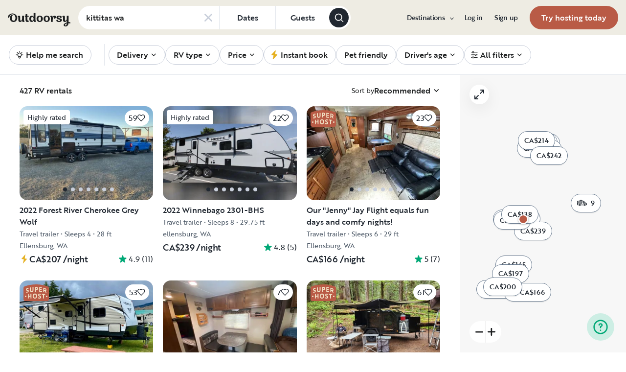

--- FILE ---
content_type: text/html; charset=utf-8
request_url: https://ca.outdoorsy.com/_next/data/602a69a/en-ca/rv-search.json?address=kittitas+wa&filter%5Brental_category%5D=rv
body_size: 15584
content:
<!DOCTYPE html><html lang="en-ca"><head><link rel="preload" as="style" data-href="https://use.typekit.net/sek7qeo.css" data-optimized-fonts="true"/><meta charSet="utf-8"/><link rel="preconnect" href="https://use.typekit.net" crossorigin="anonymous"/><link rel="preconnect" href="https://p.typekit.net" crossorigin="anonymous"/><link rel="stylesheet" data-href="https://use.typekit.net/sek7qeo.css" data-optimized-fonts="true"/><link rel="icon" href="/favicon.png"/><link rel="manifest" href="/manifest.json"/><meta property="fb:app_id" content="604465049688341"/><meta name="twitter:card" content="summary"/><meta name="twitter:site" content="@outdoorsy"/><meta name="application-name" content="Outdoorsy"/><meta name="theme-color" content="#ffffff"/><meta name="apple-mobile-web-capable" content="yes"/><meta name="apple-mobile-web-title" content="Outdoorsy"/><meta name="apple-mobile-web-status-bar-style" content="black-translucent"/><meta name="version" content="602a69a"/><meta name="viewport" content="width=device-width, initial-scale=1, maximum-scale=1"/><link rel="preconnect" href="https://cdn.segment.com" crossorigin="anonymous"/><link rel="preload" href="https://cdn.optimizely.com/datafiles/VA837yshM4H8cwibjQNoJ.json"/><link rel="preconnect" href="//logx.optimizely.com"/><title>Campers, Motorhomes &amp; RVs for Rent | Outdoorsy</title><meta name="description" content="Safe, easy &amp; fully insured. Schedule your RV rental from a huge local selection."/><meta name="robots" content="noindex,follow"/><link rel="canonical" href="https://ca.outdoorsy.com/"/><style>
        body {
          --page-content-bg-color: #EEECE3;
          --page-header-bg-color: #EEECE3;
          --page-footer-bg-color: #EEECE3;
        }
      </style><meta name="next-head-count" content="25"/><link rel="preload" href="/_next/static/css/c25bd88b5b540df3.css" as="style"/><link rel="stylesheet" href="/_next/static/css/c25bd88b5b540df3.css" data-n-g=""/><link rel="preload" href="/_next/static/css/85c384c1c623e9b6.css" as="style"/><link rel="stylesheet" href="/_next/static/css/85c384c1c623e9b6.css" data-n-p=""/><link rel="preload" href="/_next/static/css/fcb74602ba1329f4.css" as="style"/><link rel="stylesheet" href="/_next/static/css/fcb74602ba1329f4.css" data-n-p=""/><link rel="preload" href="/_next/static/css/5b5eeac1b8e18f6d.css" as="style"/><link rel="stylesheet" href="/_next/static/css/5b5eeac1b8e18f6d.css" data-n-p=""/><noscript data-n-css=""></noscript><script defer="" nomodule="" src="/_next/static/chunks/polyfills-78c92fac7aa8fdd8.js"></script><script src="https://cdn.cookielaw.org/scripttemplates/otSDKStub.js" data-domain-script="0192f822-f2dd-7198-a9f7-766683b5409e" defer="" data-nscript="beforeInteractive"></script><script src="/_next/static/chunks/webpack-69508ee8a706cfbf.js" defer=""></script><script src="/_next/static/chunks/framework-c4e8a6e1a702ade1.js" defer=""></script><script src="/_next/static/chunks/main-c85018673b3249e2.js" defer=""></script><script src="/_next/static/chunks/pages/_app-688d08d90a87b50f.js" defer=""></script><script src="/_next/static/chunks/86492-c7b11fd0e2012671.js" defer=""></script><script src="/_next/static/chunks/46559-01fc5120c41f1525.js" defer=""></script><script src="/_next/static/chunks/32312-deb6f913c0df5e57.js" defer=""></script><script src="/_next/static/chunks/87536-c4a4dc34733c5d19.js" defer=""></script><script src="/_next/static/chunks/77076-d27050cedb4ebf2a.js" defer=""></script><script src="/_next/static/chunks/42972-93ce81cf972f2abe.js" defer=""></script><script src="/_next/static/chunks/86330-ab6bb9fec000054a.js" defer=""></script><script src="/_next/static/chunks/49334-0d18a4efcd762548.js" defer=""></script><script src="/_next/static/chunks/65865-90a2f3c994c8ca5e.js" defer=""></script><script src="/_next/static/chunks/10377-698a2cbc20ae3926.js" defer=""></script><script src="/_next/static/chunks/31629-c67fdcdef368a9ec.js" defer=""></script><script src="/_next/static/chunks/82212-35c42aee3c768b28.js" defer=""></script><script src="/_next/static/chunks/11901-2b616bd76e670815.js" defer=""></script><script src="/_next/static/chunks/21625-beb392462deba670.js" defer=""></script><script src="/_next/static/chunks/99660-daa707f4a00880ff.js" defer=""></script><script src="/_next/static/chunks/58621-dc14a98492239dc5.js" defer=""></script><script src="/_next/static/chunks/30050-25cc5bbc9210eb01.js" defer=""></script><script src="/_next/static/chunks/62623-b82e58cd87df5908.js" defer=""></script><script src="/_next/static/chunks/37953-d79304098846e38a.js" defer=""></script><script src="/_next/static/chunks/98112-99023fa76cfef9dc.js" defer=""></script><script src="/_next/static/chunks/pages/rv-search-56fb3b5295e0ab4b.js" defer=""></script><script src="/_next/static/602a69a/_buildManifest.js" defer=""></script><script src="/_next/static/602a69a/_ssgManifest.js" defer=""></script><link rel="stylesheet" href="https://use.typekit.net/sek7qeo.css"/></head><body class=""><div id="__next"><!--$--><!--/$--><!--$--><!--/$--><!--$--><div class="fixed z-1299 bottom-6 right-6 transition-[margin-bottom] duration-300"></div><!--/$--><div class="font-sans" id="app"><div id="global-headers" class="relative md:sticky md:top-0 md:z-1299"><div class=""><header id="global-header" data-testid="global-header" style="background-color:var(--page-header-bg-color)" class="z-40 relative bg-canvas-100 text-gray-900"><div class=""><div class="flex items-center justify-between py-3 col-content lg:py-7 sm:py-4 h-18 mx-4 xxxl:mx-16"><a href="/" class="mr-4 hidden xl:block"><svg xmlns="http://www.w3.org/2000/svg" width="128" height="29" fill="none" viewBox="0 0 128 29" class="translate-y-1 transform text-gray-900"><path fill="currentColor" d="m32.962 6.037-.025 8.622a3.1 3.1 0 0 0 .185 1.186c.078.23.216.436.399.595q.296.194.627.32a.32.32 0 0 1 .197.297q0 .473-.738 1.203t-1.92.73q-1.008 0-1.625-.582a2.62 2.62 0 0 1-.767-1.571l-.114-.996c-.427 1.007-1.052 1.844-1.806 2.356a4.4 4.4 0 0 1-2.412.791q-1.551.024-2.474-.935t-.923-2.845V10.28c0-1.447-.627-1.805-.627-1.805a2.6 2.6 0 0 0-.653-.297.33.33 0 0 1-.22-.322q0-.495.749-1.224a2.63 2.63 0 0 1 1.908-.73q1.18 0 1.908.73.727.73.726 2.015v5.64q0 1.088.382 1.584a1.11 1.11 0 0 0 .971.469q.913-.048 1.674-1.274.762-1.225.764-3.073V6.037a16.5 16.5 0 0 1 3.814 0M42.68 7.93h-2.606v5.346q0 1.781.443 2.485.442.705 1.596.706.367-.009.726-.087.263-.06.532-.087a.24.24 0 0 1 .265.267q0 .743-1.12 1.584-1.118.84-2.694.84-3.545 0-3.545-4.377V7.925h-1.413a4 4 0 0 1 0-1.682h1.396V3.207a15.8 15.8 0 0 1 3.84.024v3.017h2.58a4.3 4.3 0 0 1 0 1.683M57.094 16.436q.31.193.652.32a.35.35 0 0 1 .221.297q0 .593-.811 1.262a2.86 2.86 0 0 1-1.87.668q-1.11 0-1.785-.68c-.452-.453-.745-1.137-.798-1.962a4.65 4.65 0 0 1-1.595 1.924 4.04 4.04 0 0 1-2.326.694q-2.193 0-3.52-1.819t-1.329-4.613q0-2.672 1.379-4.638 1.378-1.965 3.618-1.963c1.706 0 3.011.802 3.765 2.272V.188a9.75 9.75 0 0 1 3.815 0l-.012 6.778q-.012 6.036-.012 7.617s-.01 1.452.608 1.853m-5.125-1.25q.726-1.15.726-2.733 0-1.631-.689-2.807-.688-1.174-1.845-1.174-1.064 0-1.749 1.069-.684 1.069-.714 2.793-.024 1.83.678 2.918t1.76 1.088q1.108 0 1.833-1.15zM69.805 7.617q1.796 1.817 1.797 4.711 0 2.919-1.772 4.787t-4.678 1.87q-2.805 0-4.639-1.793t-1.832-4.834q0-2.844 1.834-4.7 1.833-1.856 4.636-1.855 2.859 0 4.654 1.814M67.17 15.58q.69-1.203.69-3.154 0-1.93-.676-3.19-.677-1.26-2.033-1.257-1.23 0-1.968 1.203-.737 1.203-.74 3.128 0 2.028.764 3.254.763 1.225 1.97 1.224 1.303-.003 1.995-1.203zM84.13 7.617q1.796 1.817 1.796 4.711 0 2.919-1.771 4.787t-4.678 1.87q-2.803 0-4.639-1.793-1.835-1.793-1.833-4.834 0-2.844 1.833-4.7 1.835-1.856 4.64-1.855 2.855 0 4.652 1.814m-2.634 7.964q.69-1.203.69-3.154 0-1.93-.677-3.19-.676-1.26-2.032-1.262-1.23 0-1.969 1.202-.74 1.203-.738 3.129 0 2.029.764 3.253.763 1.226 1.969 1.224 1.305.003 1.993-1.197zM91.857 18.815v-5.17q.027-1.886.59-3.222.564-1.336 1.423-1.38a.75.75 0 0 1 .726.334c.163.263.244.569.234.879q-.01.474-.123.935l-.123.544q0 .447.911.446 1.107 0 1.981-.964c.576-.626.889-1.45.874-2.301q0-1.362-.763-2.201-.764-.84-2.037-.835a3.27 3.27 0 0 0-2.29.99c-.655.642-1.178 1.643-1.462 2.732 0-.445-.052-.91-.068-1.125q-.1-1.238-.714-1.917-.615-.68-1.666-.68a2.67 2.67 0 0 0-1.92.73q-.762.729-.763 1.202a.36.36 0 0 0 .222.296c.357.126.67.354.898.657.188.267.282.763.282 1.47v8.58zM103.881 10.491a7 7 0 0 0 1.883.828q1.106.322 2.215.706a4.86 4.86 0 0 1 1.883 1.162 2.67 2.67 0 0 1 .775 1.966q0 1.683-1.562 2.746-1.563 1.064-4.271 1.09-2.537 0-4.098-.817-1.563-.816-1.564-2.104a1.69 1.69 0 0 1 .567-1.336 2.12 2.12 0 0 1 1.452-.495c.38.003.755.08 1.107.223q.567.221.567.42l-.024.198a4 4 0 0 0-.026.401 1.47 1.47 0 0 0 .492 1.137q.493.447 1.527.447.958 0 1.501-.459a1.39 1.39 0 0 0 .541-1.1q0-.67-.775-1.088a8.7 8.7 0 0 0-1.871-.718q-1.095-.296-2.19-.692a4.66 4.66 0 0 1-1.87-1.247 2.95 2.95 0 0 1-.776-2.078q0-1.604 1.551-2.708t3.814-1.093q2.537 0 3.951.84 1.413.84 1.412 2.051 0 .865-.541 1.36t-1.428.496a2.9 2.9 0 0 1-1.089-.223q-.555-.222-.554-.445a.4.4 0 0 1 .024-.099q.03-.104.038-.21.012-.135.012-.26a1.66 1.66 0 0 0-.418-1.137q-.418-.47-1.306-.47a1.75 1.75 0 0 0-1.241.444 1.33 1.33 0 0 0-.483.993q0 .763.775 1.271M127.31 19.575c-.513-.28-1.32-.286-1.646-.3q-.693-.029-1.319 0V6.036a13.3 13.3 0 0 0-3.789 0v5.95q0 1.855-.763 3.073t-1.674 1.273a1.11 1.11 0 0 1-.972-.469q-.384-.495-.382-1.583V8.647q0-1.284-.726-2.015-.726-.73-1.908-.73a2.62 2.62 0 0 0-1.912.73q-.75.729-.75 1.224a.34.34 0 0 0 .222.322c.717.032 1.071.902 1.071.902.153.381.224.791.208 1.203v4.848q0 1.88.923 2.856.923.978 2.474.953a4.6 4.6 0 0 0 2.412-.742c.754-.478 1.411-1.298 1.822-2.271v4.009c-.101.03-.219.056-.352.093-1.831.524-3.366 1.288-4.564 2.303-.968.82-1.675 1.737-1.575 2.95.142 1.712 2.501 2.988 4.905 2.672 1.397-.185 2.321-.737 3.022-1.47 1.089-1.127 1.583-2.465 1.901-3.86.096-.423.172-.854.266-1.32q1.111.15 2.191.453c.645.163 1.509.267 1.596-.942a1.2 1.2 0 0 0-.681-1.24m-10.42 5.612c-.387-1.105.921-2.096 2.07-2.729q.623-.352 1.29-.613c.161-.065.258-.1.258-.1-.399 5.154-3.057 5.05-3.618 3.449zM18.58 7.089c-1.819-3.764-5.652-5.586-8.89-5.586-1.806 0-3.584.456-5.17 1.326C1.33 4.644-.335 7.847.058 9.152c0 0 .349 1.163 1.921 1.123.74-.02 1.034-.52 1.087-.95.19-2.139 1.886-4.607 4.302-5.686 1.3-.582 2.785-.588 4.408.152a5.98 5.98 0 0 1 2.984 3.032c.545 1.049.821 2.342.821 3.887q0 2.527-.965 4.078C13.97 15.823 13 16.34 11.782 16.34c-1.128 0-2.008-.535-2.72-1.584S7.997 12.46 7.997 10.71c0-1.664.344-3.172 1.034-4.206a3.54 3.54 0 0 1 1.206-1.172.483.483 0 0 0 .223-.61.47.47 0 0 0-.434-.28c-3.947 0-5.887 3.39-5.887 6.268 0 6.445 4.536 8.278 7.63 8.278 4.348 0 7.614-3.875 7.614-8.309a8.6 8.6 0 0 0-.804-3.59"></path></svg></a><div class="hidden md:block "><form class=""><div class="bg-white flex items-center border border-solid border-neutral-20 w-fit rounded-full h-[48px] border-none"><div class="rounded-tl-lg rounded-bl-lg"><div class="relative inline-flex flex-row items-center h-12 w-72"><div class="flex items-center w-full h-full py-2 pl-4 pr-10 text-gray-900"><input class="w-full text-base font-medium text-left text-gray-900 truncate bg-transparent semiHighlight placeholder:text-gray-800" data-testid="add-location-input" placeholder="Location" aria-autocomplete="list" autoComplete="off" autoCapitalize="none" spellcheck="false" value=""/></div></div></div><button type="button" class="flex items-center justify-center h-full px-4 text-base border-l cursor-pointer border-neutral-20 text-secondary-base semiHighlight md:min-w-[115px]"><span class="font-medium text-gray-800">Dates</span></button><button type="button" class="flex items-center justify-center h-full px-4 text-base border-l cursor-pointer border-neutral-20 text-secondary-base semiHighlight md:min-w-[110px]" aria-label="Click to add guests"><span class="font-medium text-gray-800">Guests</span></button><button class="flex items-center justify-center w-10 h-10 mr-1 bg-gray-800 rounded-full shrink-0" type="submit" data-testid="search-submit-btn"><svg width="21" height="21" viewBox="0 0 24 24" fill="none" xmlns="http://www.w3.org/2000/svg" role="img" aria-label="search icon" color="white"><path fill-rule="evenodd" clip-rule="evenodd" d="M17.2 15.8L21.7 20.3C22.1 20.7 22.1 21.3 21.7 21.7C21.5 21.9 21.2 22 21 22C20.8 22 20.5 21.9 20.3 21.7L15.8 17.2C14.3 18.3 12.5 19 10.5 19C5.8 19 2 15.2 2 10.5C2 5.8 5.8 2 10.5 2C15.2 2 19 5.8 19 10.5C19 12.5 18.3 14.4 17.2 15.8ZM10.5 4C6.9 4 4 6.9 4 10.5C4 14.1 6.9 17 10.5 17C12.3 17 13.9 16.3 15.1 15.1C16.3 13.9 17 12.3 17 10.5C17 6.9 14.1 4 10.5 4Z" fill="currentColor"></path></svg></button></div></form></div><div class="w-full md:hidden grid grid-flow-col auto-cols-fr "><div><div><div class="grid grid-flow-col h-12 bg-white rounded-full overflow-hidden border border-solid border-neutral-20 border-none"><div class="flex items-center w-full h-full px-4 overflow-hidden bg-white rounded-full gap-3"><button class="w-full overflow-hidden text-left"><div class="flex flex-row items-center w-full h-full gap-3"><svg width="1em" height="1em" viewBox="0 0 24 24" fill="none" xmlns="http://www.w3.org/2000/svg" role="img" aria-label="search icon" font-size="21" class="shrink-0"><path fill-rule="evenodd" clip-rule="evenodd" d="M17.2 15.8L21.7 20.3C22.1 20.7 22.1 21.3 21.7 21.7C21.5 21.9 21.2 22 21 22C20.8 22 20.5 21.9 20.3 21.7L15.8 17.2C14.3 18.3 12.5 19 10.5 19C5.8 19 2 15.2 2 10.5C2 5.8 5.8 2 10.5 2C15.2 2 19 5.8 19 10.5C19 12.5 18.3 14.4 17.2 15.8ZM10.5 4C6.9 4 4 6.9 4 10.5C4 14.1 6.9 17 10.5 17C12.3 17 13.9 16.3 15.1 15.1C16.3 13.9 17 12.3 17 10.5C17 6.9 14.1 4 10.5 4Z" fill="currentColor"></path></svg><div class="flex flex-col items-start truncate"><p class="bf-2jpkl bf-w1Iol w-full text-sm font-medium text-left truncate">Location</p><div class="flex flex-row items-start w-full gap-1"><p class="bf-2jpkl bf-w1Iol text-xs truncate text-gray-50">Add dates</p><p class="bf-2jpkl bf-w1Iol text-xs truncate text-gray-50">•</p><p class="bf-2jpkl bf-w1Iol text-xs truncate text-gray-50">Add guests</p></div></div></div></button></div></div></div></div></div><div id="global-header-spacer" class="grow"></div><button class="ml-4 lg:hidden text-gray-900 rounded-full bg-white w-10 h-10 flex items-center justify-center shrink-0"><svg width="1em" height="1em" viewBox="0 0 24 24" fill="none" xmlns="http://www.w3.org/2000/svg" role="img" aria-label="menu icon" font-size="24"><path fill-rule="evenodd" clip-rule="evenodd" d="M3 7H21C21.6 7 22 6.6 22 6C22 5.4 21.6 5 21 5H3C2.4 5 2 5.4 2 6C2 6.6 2.4 7 3 7ZM22 12C22 12.6 21.6 13 21 13H3C2.4 13 2 12.6 2 12C2 11.4 2.4 11 3 11H21C21.6 11 22 11.4 22 12ZM3 17H21C21.6 17 22 17.4 22 18C22 18.6 21.6 19 21 19H3C2.4 19 2 18.6 2 18C2 17.4 2.4 17 3 17Z" fill="currentColor"></path></svg></button><div class="hidden lg:block"><nav><ul class="flex items-center" role="menubar"><li role="menuitem" aria-haspopup="true" class="py-5 autoType900 md:autoType800 xl:text xl:autoType300 xl:ml-8 xl:p-0 GlobalHeaderNavMenuItem_newNavMenuItem__oigCO text-gray-900"><button class="flex items-center lg:highlight text-gray-800 GlobalHeaderNavMenuItem_link__Izm25 before-focus-style" data-testid="destinations-btn" data-on-transparent-header="false">Destinations<svg xmlns="http://www.w3.org/2000/svg" width="20" height="20" fill="none" viewBox="0 0 20 20" class="w-4 mb-1 ml-2 transform rotate-180 xl:-rotate-90 xl:m-0 xl:w-3 xl:translate-x-1 xl:translate-y-0.5 lg:-rotate-90 lg:m-0 lg:w-3 lg:translate-x-1 lg:translate-y-0.5 GlobalHeaderNavMenuItem_linkCaret__Dc2VL" data-has-submenu="true"><path fill="currentColor" fill-rule="evenodd" d="M6.273 10.566a.722.722 0 0 1 0-1.132l6.134-5.2a1.05 1.05 0 0 1 1.32 0 .722.722 0 0 1 0 1.132L8.253 10l5.474 4.634a.722.722 0 0 1 0 1.132 1.05 1.05 0 0 1-1.32 0z" clip-rule="evenodd"></path></svg></button><div class="hidden"><div class="absolute inset-0 flex flex-col -m-4 bg-canvas-100 md:relative lg:bg-transparent lg:h-auto md:h-full xl:h-auto"><div class="lg:hidden"><button class="flex items-center px-4 py-5 text-gray-800 border-none bg-canvas-100" aria-label="Back"><span class="sr-only">Back</span><svg xmlns="http://www.w3.org/2000/svg" width="20" height="20" fill="none" viewBox="0 0 20 20" class="Icon_icon__h86M2" data-size="small"><path fill="currentColor" fill-rule="evenodd" d="M6.273 10.566a.722.722 0 0 1 0-1.132l6.134-5.2a1.05 1.05 0 0 1 1.32 0 .722.722 0 0 1 0 1.132L8.253 10l5.474 4.634a.722.722 0 0 1 0 1.132 1.05 1.05 0 0 1-1.32 0z" clip-rule="evenodd"></path></svg><span class="ml-2 text-gray-800 autoType300">Back</span></button><div class="bf-OFU1N !border-gray-310 mx-4 bf-V9U1M"></div></div><div class="flex-1 p-4 overflow-y-auto"><div class="lg:w-72" data-testid="destinations-dropdown"><ul role="menu" class="grid gap-y-6 gap-x-4 lg:gap-x-6" style="grid-template-columns:auto auto"><li><a href="/rv-rental/canada/alberta/banff" title="RV Rental Banff" class="py-1 text-gray-800 autoType300 before-focus-style"><span aria-hidden="true">Banff</span></a></li><li><a href="/rv-rental/canada/ontario/barrie" title="RV Rental Barrie" class="py-1 text-gray-800 autoType300 before-focus-style"><span aria-hidden="true">Barrie</span></a></li><li><a href="/rv-rental/canada/alberta/calgary" title="RV Rental Calgary" class="py-1 text-gray-800 autoType300 before-focus-style"><span aria-hidden="true">Calgary</span></a></li><li><a href="/rv-rental/canada/british-columbia/campbell-river" title="RV Rental Campbell River" class="py-1 text-gray-800 autoType300 before-focus-style"><span aria-hidden="true">Campbell River</span></a></li><li><a href="/rv-rental/canada/british-columbia/chilliwack" title="RV Rental Chilliwack" class="py-1 text-gray-800 autoType300 before-focus-style"><span aria-hidden="true">Chilliwack</span></a></li><li><a href="/rv-rental/canada/alberta/edmonton" title="RV Rental Edmonton" class="py-1 text-gray-800 autoType300 before-focus-style"><span aria-hidden="true">Edmonton</span></a></li><li><a href="/rv-rental/canada/ontario/hamilton" title="RV Rental Hamilton" class="py-1 text-gray-800 autoType300 before-focus-style"><span aria-hidden="true">Hamilton</span></a></li><li><a href="/rv-rental/canada/british-columbia/kamloops" title="RV Rental Kamloops" class="py-1 text-gray-800 autoType300 before-focus-style"><span aria-hidden="true">Kamloops</span></a></li><li><a href="/rv-rental/canada/british-columbia/kelowna" title="RV Rental Kelowna" class="py-1 text-gray-800 autoType300 before-focus-style"><span aria-hidden="true">Kelowna</span></a></li><li><a href="/rv-rental/canada/ontario/kitchener" title="RV Rental Kitchener" class="py-1 text-gray-800 autoType300 before-focus-style"><span aria-hidden="true">Kitchener</span></a></li><li><a href="/rv-rental/canada/ontario/london" title="RV Rental London" class="py-1 text-gray-800 autoType300 before-focus-style"><span aria-hidden="true">London</span></a></li><li><a href="/rv-rental/canada/ontario/mississauga" title="RV Rental Mississauga" class="py-1 text-gray-800 autoType300 before-focus-style"><span aria-hidden="true">Mississauga</span></a></li><li><a href="/rv-rental/canada/quebec/montreal" title="RV Rental Montreal" class="py-1 text-gray-800 autoType300 before-focus-style"><span aria-hidden="true">Montreal</span></a></li><li><a href="/rv-rental/canada/british-columbia/nanaimo" title="RV Rental Nanaimo" class="py-1 text-gray-800 autoType300 before-focus-style"><span aria-hidden="true">Nanaimo</span></a></li><li><a href="/rv-rental/canada/ontario/niagara-falls" title="RV Rental Niagara Falls" class="py-1 text-gray-800 autoType300 before-focus-style"><span aria-hidden="true">Niagara Falls</span></a></li><li><a href="/rv-rental/canada/ontario/ottawa" title="RV Rental Ottawa" class="py-1 text-gray-800 autoType300 before-focus-style"><span aria-hidden="true">Ottawa</span></a></li><li><a href="/rv-rental/canada/british-columbia/penticton" title="RV Rental Penticton" class="py-1 text-gray-800 autoType300 before-focus-style"><span aria-hidden="true">Penticton</span></a></li><li><a href="/rv-rental/canada/british-columbia/prince-george" title="RV Rental Prince George" class="py-1 text-gray-800 autoType300 before-focus-style"><span aria-hidden="true">Prince George</span></a></li><li><a href="/rv-rental/canada/alberta/red-deer" title="RV Rental Red Deer" class="py-1 text-gray-800 autoType300 before-focus-style"><span aria-hidden="true">Red Deer</span></a></li><li><a href="/rv-rental/canada/saskatchewan/regina" title="RV Rental Regina" class="py-1 text-gray-800 autoType300 before-focus-style"><span aria-hidden="true">Regina</span></a></li><li><a href="/rv-rental/canada/ontario/sarnia" title="RV Rental Sarnia" class="py-1 text-gray-800 autoType300 before-focus-style"><span aria-hidden="true">Sarnia</span></a></li><li><a href="/rv-rental/canada/saskatchewan/saskatoon" title="RV Rental Saskatoon" class="py-1 text-gray-800 autoType300 before-focus-style"><span aria-hidden="true">Saskatoon</span></a></li><li><a href="/rv-rental/canada/ontario/sault-ste-marie" title="RV Rental Sault Ste. Marie" class="py-1 text-gray-800 autoType300 before-focus-style"><span aria-hidden="true">Sault Ste. Marie</span></a></li><li><a href="/rv-rental/canada/ontario/toronto" title="RV Rental Toronto" class="py-1 text-gray-800 autoType300 before-focus-style"><span aria-hidden="true">Toronto</span></a></li><li><a href="/rv-rental/canada/british-columbia/vancouver" title="RV Rental Vancouver" class="py-1 text-gray-800 autoType300 before-focus-style"><span aria-hidden="true">Vancouver</span></a></li><li><a href="/rv-rental/canada/british-columbia/victoria" title="RV Rental Victoria" class="py-1 text-gray-800 autoType300 before-focus-style"><span aria-hidden="true">Victoria</span></a></li><li><a href="/rv-rental/canada/ontario/windsor" title="RV Rental Windsor" class="py-1 text-gray-800 autoType300 before-focus-style"><span aria-hidden="true">Windsor</span></a></li><li><a href="/rv-rental/canada/manitoba/winnipeg" title="RV Rental Winnipeg" class="py-1 text-gray-800 autoType300 before-focus-style"><span aria-hidden="true">Winnipeg</span></a></li></ul></div></div></div></div></li><li role="menuitem" aria-haspopup="true" class="py-5 autoType900 md:autoType800 xl:text xl:autoType300 xl:ml-8 xl:p-0 GlobalHeaderNavMenuItem_newNavMenuItem__oigCO text-gray-900"><button class="flex items-center lg:highlight text-gray-800 GlobalHeaderNavMenuItem_link__Izm25 before-focus-style" data-testid="login-btn" data-on-transparent-header="false">Log in<svg xmlns="http://www.w3.org/2000/svg" width="20" height="20" fill="none" viewBox="0 0 20 20" class="w-4 mb-1 ml-2 transform rotate-180 xl:-rotate-90 xl:m-0 xl:w-3 xl:translate-x-1 xl:translate-y-0.5 lg:-rotate-90 lg:m-0 lg:w-3 lg:translate-x-1 lg:translate-y-0.5 GlobalHeaderNavMenuItem_linkCaret__Dc2VL" data-has-submenu="false"><path fill="currentColor" fill-rule="evenodd" d="M6.273 10.566a.722.722 0 0 1 0-1.132l6.134-5.2a1.05 1.05 0 0 1 1.32 0 .722.722 0 0 1 0 1.132L8.253 10l5.474 4.634a.722.722 0 0 1 0 1.132 1.05 1.05 0 0 1-1.32 0z" clip-rule="evenodd"></path></svg></button></li><li role="menuitem" aria-haspopup="true" class="py-5 autoType900 md:autoType800 xl:text xl:autoType300 xl:ml-8 xl:p-0 GlobalHeaderNavMenuItem_newNavMenuItem__oigCO text-gray-900"><button class="flex items-center lg:highlight text-gray-800 GlobalHeaderNavMenuItem_link__Izm25 before-focus-style" data-testid="signup-btn" data-on-transparent-header="false">Sign up<svg xmlns="http://www.w3.org/2000/svg" width="20" height="20" fill="none" viewBox="0 0 20 20" class="w-4 mb-1 ml-2 transform rotate-180 xl:-rotate-90 xl:m-0 xl:w-3 xl:translate-x-1 xl:translate-y-0.5 lg:-rotate-90 lg:m-0 lg:w-3 lg:translate-x-1 lg:translate-y-0.5 GlobalHeaderNavMenuItem_linkCaret__Dc2VL" data-has-submenu="false"><path fill="currentColor" fill-rule="evenodd" d="M6.273 10.566a.722.722 0 0 1 0-1.132l6.134-5.2a1.05 1.05 0 0 1 1.32 0 .722.722 0 0 1 0 1.132L8.253 10l5.474 4.634a.722.722 0 0 1 0 1.132 1.05 1.05 0 0 1-1.32 0z" clip-rule="evenodd"></path></svg></button></li><li role="menuitem" aria-haspopup="false" class="py-5 autoType900 md:autoType800 xl:text xl:autoType300 xl:ml-8 xl:p-0 GlobalHeaderNavMenuItem_newNavMenuItem__oigCO text-gray-900"><a href="/become-a-host" aria-disabled="false" class="bf-CnCFR bf-2X1Pr bf-tmfNN bf-bBhu9"><span class="bf-kTIo-">Try hosting today</span></a></li></ul></nav></div><div class="lg:hidden"></div></div></div></header></div></div><div class="relative min-h-[60vh]"><main class="text-gray-900 text"><div id="mobile-map-list-view-toggle"><div class="fixed z-30 flex justify-center w-full select-none bottom-7"><div class="flex flex-row items-center xl:hidden gap-x-3"><button type="button" data-testid="search-map-btn" class="bf-CnCFR bf-gGty7 bf-tmfNN !bg-white hover:!bg-white !border-none shadow-100" aria-disabled="false"><span class="bf-kTIo-"><div class="flex items-center justify-center gap-2"><svg width="1em" height="1em" viewBox="0 0 24 24" fill="none" xmlns="http://www.w3.org/2000/svg" role="img" aria-label="outline icon" class="text-gray-850"><path fill-rule="evenodd" clip-rule="evenodd" d="M22.5 1.14932C22.8 0.950226 23.2 0.950226 23.5 1.14932C23.8 1.34842 24 1.64706 24 2.04525V17.9729C24 18.371 23.8 18.6697 23.5 18.8688L16.5 22.8507H16.3C16.2 22.9502 16.1 22.9502 16 22.9502C15.8 22.9502 15.7 22.9502 15.5 22.8507L8 19.0679L1.5 22.8507C1.2 23.0498 0.8 23.0498 0.5 22.8507C0.2 22.6516 0 22.3529 0 21.9548V6.02715C0 5.62896 0.2 5.33032 0.4 5.13122L7.4 1.14932H7.6C7.8 1.04977 7.9 1.04977 8 1.04977C8.1 1.04977 8.2 1.04977 8.3 1.14932H8.4L16 4.93213L22.5 1.14932ZM15 6.62443L9 3.63801V17.3756L15 20.362V6.62443ZM2 6.62443L7 3.73756V17.3756L2 20.2624V6.62443ZM17 20.2624L22 17.3756V3.73756L17 6.62443V20.2624Z" fill="currentColor"></path></svg><span class="text-gray-850">Map</span></div></span></button></div></div></div><div class="sticky z-40 w-full overflow-hidden bg-white border-b md:z-30 border-neutral-20"><div class="flex items-center px-4 overflow-auto xxxl:mx-12 scrollbar-none"><div class="md:overflow-auto md:whitespace-nowrap"><ul class="flex md:w-full FilterPills_item__6JGyT flex items-center justify-start gap-1.5 md:gap-4" role="menubar"><div class="flex items-center h-11 md:pr-2"><div class="md:pr-6 md:border-r md:border-neutral-20"><div class="items-center hidden h-10 md:flex md:h-11 p-0.5"><button class="relative flex items-center px-4 border border-gray-310 rounded-full whitespace-nowrap h-[2.125rem] md:h-10"><span class="font-medium autoType500 text-gray-900 flex items-center justify-center"><span class="flex items-center justify-center"><svg width="1em" height="1em" viewBox="0 0 24 24" fill="none" xmlns="http://www.w3.org/2000/svg" role="img" aria-label="bulb icon" class="mr-1 -ml-1 text-lg text-gray-900"><path fill-rule="evenodd" clip-rule="evenodd" d="M12 2C12.5523 2 13 2.44772 13 3V4C13 4.55228 12.5523 5 12 5C11.4477 5 11 4.55228 11 4V3C11 2.44772 11.4477 2 12 2ZM4.89289 4.89289C5.28342 4.50237 5.91658 4.50237 6.30711 4.89289L7.00711 5.59289C7.39763 5.98342 7.39763 6.61658 7.00711 7.00711C6.61658 7.39763 5.98342 7.39763 5.59289 7.00711L4.89289 6.30711C4.50237 5.91658 4.50237 5.28342 4.89289 4.89289ZM19.1071 4.89289C19.4976 5.28342 19.4976 5.91658 19.1071 6.30711L18.4071 7.00711C18.0166 7.39763 17.3834 7.39763 16.9929 7.00711C16.6024 6.61658 16.6024 5.98342 16.9929 5.59289L17.6929 4.89289C18.0834 4.50237 18.7166 4.50237 19.1071 4.89289ZM12 8C11.1605 8 10.3422 8.26415 9.66116 8.75503C8.9801 9.24591 8.47075 9.93864 8.20527 10.7351C7.93978 11.5315 7.93163 12.3913 8.18195 13.1927C8.43227 13.994 8.92838 14.6963 9.6 15.2C9.6365 15.2274 9.67108 15.2572 9.7035 15.2893C9.92277 15.5064 10.1184 15.7446 10.2878 16H13.7122C13.8816 15.7446 14.0772 15.5064 14.2965 15.2893C14.3289 15.2572 14.3635 15.2274 14.4 15.2C15.0716 14.6963 15.5677 13.994 15.8181 13.1927C16.0684 12.3913 16.0602 11.5315 15.7947 10.7351C15.5293 9.93864 15.0199 9.24591 14.3388 8.75503C13.6578 8.26415 12.8395 8 12 8ZM15.1636 17.5045C15.1936 17.4533 15.2191 17.3992 15.2397 17.3427C15.3507 17.1273 15.4927 16.9286 15.6616 16.7532C16.6378 16.0012 17.3593 14.9664 17.7271 13.789C18.1026 12.587 18.0903 11.2973 17.6921 10.1026C17.2939 8.90796 16.5299 7.86887 15.5083 7.13255C14.4867 6.39622 13.2593 6 12 6C10.7407 6 9.51333 6.39622 8.49174 7.13255C7.47014 7.86887 6.70612 8.90796 6.3079 10.1026C5.90968 11.2973 5.89744 12.587 6.27292 13.789C6.6407 14.9664 7.36222 16.0012 8.33839 16.7532C8.50731 16.9286 8.6493 17.1273 8.76027 17.3427C8.78088 17.3992 8.80643 17.4533 8.8364 17.5045C8.86333 17.5675 8.8877 17.6316 8.90945 17.6969C9.03354 18.0691 9.06825 18.4654 9.01078 18.8535C9.0036 18.902 9 18.951 9 19C9 19.7957 9.31607 20.5587 9.87868 21.1213C10.4413 21.6839 11.2043 22 12 22C12.7957 22 13.5587 21.6839 14.1213 21.1213C14.6839 20.5587 15 19.7957 15 19C15 18.951 14.9964 18.902 14.9892 18.8535C14.9317 18.4654 14.9665 18.0691 15.0906 17.6969C15.1123 17.6316 15.1367 17.5675 15.1636 17.5045ZM12.9887 18H11.0113C11.0494 18.3504 11.0464 18.705 11.0016 19.0566C11.0155 19.3012 11.1187 19.5329 11.2929 19.7071C11.4804 19.8946 11.7348 20 12 20C12.2652 20 12.5196 19.8946 12.7071 19.7071C12.8813 19.5329 12.9845 19.3012 12.9984 19.0566C12.9536 18.705 12.9506 18.3504 12.9887 18ZM2 12C2 11.4477 2.44772 11 3 11H4C4.55228 11 5 11.4477 5 12C5 12.5523 4.55228 13 4 13H3C2.44772 13 2 12.5523 2 12ZM19 12C19 11.4477 19.4477 11 20 11H21C21.5523 11 22 11.4477 22 12C22 12.5523 21.5523 13 21 13H20C19.4477 13 19 12.5523 19 12Z" fill="currentColor"></path></svg>Help me search</span></span></button></div></div></div><li aria-expanded="false" data-testid="delivery-menu-item" class="h-full flex items-center transition-all duration-300 undefined py-3 md:py-5" role="menuitem"><button class="relative flex items-center px-4 border border-gray-310 rounded-full whitespace-nowrap h-[2.125rem] md:h-10"><span class="font-medium autoType500 text-gray-900 flex items-center justify-center"><span class="flex items-center justify-center">Delivery</span><svg width="1em" height="1em" viewBox="0 0 24 24" fill="none" xmlns="http://www.w3.org/2000/svg" role="img" aria-label="down icon" class="ml-1 transition-all duration-300 text-sm"><path d="M19.8565 8.89476C19.8559 9.05353 19.8237 9.21059 19.7619 9.35684C19.7001 9.50309 19.6099 9.63563 19.4965 9.74676L13.2445 16.0108C13.133 16.1232 13.0003 16.2125 12.854 16.2734C12.7078 16.3344 12.551 16.3657 12.3925 16.3657C12.2341 16.3657 12.0773 16.3344 11.9311 16.2734C11.7848 16.2125 11.6521 16.1232 11.5405 16.0108L5.28855 9.74676C5.09196 9.5172 4.98923 9.22191 5.00089 8.9199C5.01256 8.61789 5.13776 8.3314 5.35147 8.11769C5.56519 7.90398 5.85167 7.77878 6.15368 7.76711C6.4557 7.75545 6.75099 7.85817 6.98055 8.05476L12.3925 13.4668L17.8045 8.05476C18.0294 7.83126 18.3335 7.70581 18.6505 7.70581C18.9676 7.70581 19.2717 7.83126 19.4965 8.05476C19.7226 8.27632 19.852 8.57824 19.8565 8.89476Z" fill="currentColor"></path></svg></span></button></li><li aria-expanded="false" data-testid="type-menu-item" class="h-full flex items-center transition-all duration-300 undefined py-3 md:py-5" role="menuitem"><button class="relative flex items-center px-4 border border-gray-310 rounded-full whitespace-nowrap h-[2.125rem] md:h-10"><span class="font-medium autoType500 text-gray-900 flex items-center justify-center"><span class="flex items-center justify-center">RV type</span><svg width="1em" height="1em" viewBox="0 0 24 24" fill="none" xmlns="http://www.w3.org/2000/svg" role="img" aria-label="down icon" class="ml-1 transition-all duration-300 text-sm"><path d="M19.8565 8.89476C19.8559 9.05353 19.8237 9.21059 19.7619 9.35684C19.7001 9.50309 19.6099 9.63563 19.4965 9.74676L13.2445 16.0108C13.133 16.1232 13.0003 16.2125 12.854 16.2734C12.7078 16.3344 12.551 16.3657 12.3925 16.3657C12.2341 16.3657 12.0773 16.3344 11.9311 16.2734C11.7848 16.2125 11.6521 16.1232 11.5405 16.0108L5.28855 9.74676C5.09196 9.5172 4.98923 9.22191 5.00089 8.9199C5.01256 8.61789 5.13776 8.3314 5.35147 8.11769C5.56519 7.90398 5.85167 7.77878 6.15368 7.76711C6.4557 7.75545 6.75099 7.85817 6.98055 8.05476L12.3925 13.4668L17.8045 8.05476C18.0294 7.83126 18.3335 7.70581 18.6505 7.70581C18.9676 7.70581 19.2717 7.83126 19.4965 8.05476C19.7226 8.27632 19.852 8.57824 19.8565 8.89476Z" fill="currentColor"></path></svg></span></button></li><li aria-expanded="false" data-testid="price-menu-item" class="h-full flex items-center transition-all duration-300 undefined py-3 md:py-5" role="menuitem"><button class="relative flex items-center px-4 border border-gray-310 rounded-full whitespace-nowrap h-[2.125rem] md:h-10"><span class="font-medium autoType500 text-gray-900 flex items-center justify-center"><span class="flex items-center justify-center">Price</span><svg width="1em" height="1em" viewBox="0 0 24 24" fill="none" xmlns="http://www.w3.org/2000/svg" role="img" aria-label="down icon" class="ml-1 transition-all duration-300 text-sm"><path d="M19.8565 8.89476C19.8559 9.05353 19.8237 9.21059 19.7619 9.35684C19.7001 9.50309 19.6099 9.63563 19.4965 9.74676L13.2445 16.0108C13.133 16.1232 13.0003 16.2125 12.854 16.2734C12.7078 16.3344 12.551 16.3657 12.3925 16.3657C12.2341 16.3657 12.0773 16.3344 11.9311 16.2734C11.7848 16.2125 11.6521 16.1232 11.5405 16.0108L5.28855 9.74676C5.09196 9.5172 4.98923 9.22191 5.00089 8.9199C5.01256 8.61789 5.13776 8.3314 5.35147 8.11769C5.56519 7.90398 5.85167 7.77878 6.15368 7.76711C6.4557 7.75545 6.75099 7.85817 6.98055 8.05476L12.3925 13.4668L17.8045 8.05476C18.0294 7.83126 18.3335 7.70581 18.6505 7.70581C18.9676 7.70581 19.2717 7.83126 19.4965 8.05476C19.7226 8.27632 19.852 8.57824 19.8565 8.89476Z" fill="currentColor"></path></svg></span></button></li><li data-testid="instant book-menu-item" class="h-full flex items-center transition-all duration-300 undefined py-3 md:py-5" role="menuitem"><button class="relative flex items-center px-4 border border-gray-310 rounded-full whitespace-nowrap h-[2.125rem] md:h-10"><span class="font-medium autoType500 text-gray-900 flex items-center justify-center"><span class="flex items-center justify-center"><svg width="1em" height="1em" viewBox="0 0 24 24" fill="none" xmlns="http://www.w3.org/2000/svg" role="img" aria-label="instant-book icon" class="mr-1 -ml-1 text-lg text-canvas-300"><path fill-rule="evenodd" clip-rule="evenodd" d="M13.9164 10.2853L19.1632 10.9059C19.9648 11.0439 20.2563 11.9403 19.7462 12.492L9.3983 23.6634C8.66958 24.4219 7.35787 23.8013 7.57648 22.7669L9.98128 13.8022L4.73445 12.7678C4.00572 12.561 3.7871 11.7335 4.22434 11.2507L13.9164 0.355186C14.5723 -0.403365 15.884 0.148308 15.7382 1.11374L13.9164 10.2853Z" fill="currentColor"></path></svg>Instant book</span></span></button></li><li data-testid="pet friendly-menu-item" class="h-full flex items-center transition-all duration-300 undefined py-3 md:py-5" role="menuitem"><button class="relative flex items-center px-4 border border-gray-310 rounded-full whitespace-nowrap h-[2.125rem] md:h-10"><span class="font-medium autoType500 text-gray-900 flex items-center justify-center"><span class="flex items-center justify-center">Pet friendly</span></span></button></li><li aria-expanded="false" data-testid="driver age-menu-item" class="h-full flex items-center transition-all duration-300 undefined py-3 md:py-5" role="menuitem"><button class="relative flex items-center px-4 border border-gray-310 rounded-full whitespace-nowrap h-[2.125rem] md:h-10"><span class="font-medium autoType500 text-gray-900 flex items-center justify-center"><span class="flex items-center justify-center">Driver&#x27;s age</span><svg width="1em" height="1em" viewBox="0 0 24 24" fill="none" xmlns="http://www.w3.org/2000/svg" role="img" aria-label="down icon" class="ml-1 transition-all duration-300 text-sm"><path d="M19.8565 8.89476C19.8559 9.05353 19.8237 9.21059 19.7619 9.35684C19.7001 9.50309 19.6099 9.63563 19.4965 9.74676L13.2445 16.0108C13.133 16.1232 13.0003 16.2125 12.854 16.2734C12.7078 16.3344 12.551 16.3657 12.3925 16.3657C12.2341 16.3657 12.0773 16.3344 11.9311 16.2734C11.7848 16.2125 11.6521 16.1232 11.5405 16.0108L5.28855 9.74676C5.09196 9.5172 4.98923 9.22191 5.00089 8.9199C5.01256 8.61789 5.13776 8.3314 5.35147 8.11769C5.56519 7.90398 5.85167 7.77878 6.15368 7.76711C6.4557 7.75545 6.75099 7.85817 6.98055 8.05476L12.3925 13.4668L17.8045 8.05476C18.0294 7.83126 18.3335 7.70581 18.6505 7.70581C18.9676 7.70581 19.2717 7.83126 19.4965 8.05476C19.7226 8.27632 19.852 8.57824 19.8565 8.89476Z" fill="currentColor"></path></svg></span></button></li><li aria-expanded="false" data-testid="more-menu-item" class="h-full flex items-center transition-all duration-300 undefined py-3 md:py-5" role="menuitem"><button class="relative flex items-center px-4 border border-gray-310 rounded-full whitespace-nowrap h-[2.125rem] md:h-10"><span class="font-medium autoType500 text-gray-900 flex items-center justify-center"><span class="flex items-center justify-center"><svg width="1em" height="1em" viewBox="0 0 24 24" fill="none" xmlns="http://www.w3.org/2000/svg" role="img" aria-label="filter icon" class="w-4 h-4 mr-1 -ml-1"><path fill-rule="evenodd" clip-rule="evenodd" d="M20.75 5H10.8293C10.4175 6.16519 9.30622 7 8 7C6.69378 7 5.58254 6.16519 5.17071 5H3.25C2.5 5 2 4.6 2 4C2 3.4 2.5 3 3.25 3H5.17071C5.58254 1.83481 6.69378 1 8 1C9.30622 1 10.4175 1.83481 10.8293 3H20.75C21.5 3 22 3.4 22 4C22 4.6 21.5 5 20.75 5ZM8 5.5C8.82843 5.5 9.5 4.82843 9.5 4C9.5 3.17157 8.82843 2.5 8 2.5C7.17157 2.5 6.5 3.17157 6.5 4C6.5 4.82843 7.17157 5.5 8 5.5Z" fill="currentColor"></path><path fill-rule="evenodd" clip-rule="evenodd" d="M18.8293 13H20.75C21.5 13 22 12.6 22 12C22 11.4 21.5 11 20.75 11H18.8293C18.4175 9.83481 17.3062 9 16 9C14.6938 9 13.5825 9.83481 13.1707 11H3.25C2.5 11 2 11.4 2 12C2 12.6 2.5 13 3.25 13H13.1707C13.5825 14.1652 14.6938 15 16 15C17.3062 15 18.4175 14.1652 18.8293 13ZM17.5 12C17.5 12.8284 16.8284 13.5 16 13.5C15.1716 13.5 14.5 12.8284 14.5 12C14.5 11.1716 15.1716 10.5 16 10.5C16.8284 10.5 17.5 11.1716 17.5 12Z" fill="currentColor"></path><path fill-rule="evenodd" clip-rule="evenodd" d="M10.8293 21H20.75C21.5 21 22 20.6 22 20C22 19.4 21.5 19 20.75 19H10.8293C10.4175 17.8348 9.30622 17 8 17C6.69117 17 5.5781 17.8381 5.16825 19.007C5.11371 19.0024 5.05759 19 5 19H3.25C2.5 19 2 19.4 2 20C2 20.6 2.5 21 3.25 21H5C5.05759 21 5.11371 20.9976 5.16825 20.993C5.5781 22.1619 6.69117 23 8 23C9.30622 23 10.4175 22.1652 10.8293 21ZM9.5 20C9.5 20.8284 8.82843 21.5 8 21.5C7.17157 21.5 6.5 20.8284 6.5 20C6.5 19.1716 7.17157 18.5 8 18.5C8.82843 18.5 9.5 19.1716 9.5 20Z" fill="currentColor"></path></svg>All filters</span><svg width="1em" height="1em" viewBox="0 0 24 24" fill="none" xmlns="http://www.w3.org/2000/svg" role="img" aria-label="down icon" class="ml-1 transition-all duration-300 text-sm"><path d="M19.8565 8.89476C19.8559 9.05353 19.8237 9.21059 19.7619 9.35684C19.7001 9.50309 19.6099 9.63563 19.4965 9.74676L13.2445 16.0108C13.133 16.1232 13.0003 16.2125 12.854 16.2734C12.7078 16.3344 12.551 16.3657 12.3925 16.3657C12.2341 16.3657 12.0773 16.3344 11.9311 16.2734C11.7848 16.2125 11.6521 16.1232 11.5405 16.0108L5.28855 9.74676C5.09196 9.5172 4.98923 9.22191 5.00089 8.9199C5.01256 8.61789 5.13776 8.3314 5.35147 8.11769C5.56519 7.90398 5.85167 7.77878 6.15368 7.76711C6.4557 7.75545 6.75099 7.85817 6.98055 8.05476L12.3925 13.4668L17.8045 8.05476C18.0294 7.83126 18.3335 7.70581 18.6505 7.70581C18.9676 7.70581 19.2717 7.83126 19.4965 8.05476C19.7226 8.27632 19.852 8.57824 19.8565 8.89476Z" fill="currentColor"></path></svg></span></button></li></ul></div></div></div><div class="relative flex xxxl:mx-16 px-4 sm:px-10 xxxl:px-0"><section class="block w-full mt-4 sm:mt-10 md:mt-0 max-w-80 mx-auto"><div class="flex items-center justify-between pb-5 xs:hidden md:flex"><div class="hidden md:block"></div></div><div class="pb-5"></div><ul class="grid gap-5 grid-cols-1 sm:grid-cols-2 mb-11 lg:mb-12 lg:grid-cols-3" data-map-open="false"><li><div style="transition:opacity 150ms ease-in-out;opacity:0"><div class="bf-0ahQK bf-odbIN bf-gIHBs"><div style="padding:0px"><div class="flex flex-col"><div class="rounded-2xl"><div class="bf-LqmGd bf-yjdOs bf-KDqmw bg-gray-200"><div role="progressbar" aria-live="assertive" aria-valuemin="0" aria-valuemax="100" aria-label="Loading…" aria-valuetext="Loading…" class="bf-Ia7mZ bf-wEUF0 absolute left-1/2 top-1/2 -translate-x-1/2 -translate-y-1/2"><svg width="1em" height="1em" viewBox="0 0 24 24" fill="none" xmlns="http://www.w3.org/2000/svg" role="img" aria-label="loading icon" aria-hidden="true"><path d="M12 3C12 2.44772 12.4489 1.99482 12.9984 2.04995C14.9527 2.24602 16.8142 3.01451 18.3439 4.2699C20.1323 5.7376 21.3565 7.78 21.8079 10.0491C22.2592 12.3182 21.9098 14.6736 20.8192 16.714C19.7286 18.7543 17.9643 20.3534 15.8268 21.2388C13.6894 22.1242 11.3111 22.241 9.09715 21.5694C6.88322 20.8978 4.97065 19.4794 3.6853 17.5557C2.39996 15.6321 1.82138 13.3222 2.04815 11.0198C2.24212 9.05049 3.01501 7.19078 4.25828 5.67022C4.60787 5.24266 5.24551 5.24552 5.63604 5.63604C6.02656 6.02656 6.02077 6.6564 5.68198 7.09257C4.76034 8.27911 4.1871 9.70728 4.03852 11.2159C3.85711 13.0578 4.31997 14.9056 5.34824 16.4446C6.37652 17.9835 7.90658 19.1183 9.67772 19.6555C11.4489 20.1928 13.3515 20.0993 15.0615 19.391C16.7714 18.6827 18.1829 17.4035 19.0554 15.7712C19.9279 14.1389 20.2074 12.2546 19.8463 10.4393C19.4852 8.624 18.5059 6.99008 17.0751 5.81592C15.9034 4.85425 14.4881 4.24972 12.9974 4.06241C12.4495 3.99355 12 3.55229 12 3Z" fill="currentColor"></path></svg></div><div class="absolute top-0 left-0 flex w-full p-2 gap-2 items-start justify-end"><div class="flex gap-2"><button type="button" aria-label="Click to save" class="bf-CnCFR bf-IjgVa bf-tmfNN border-none rounded-full !p-0" aria-disabled="false"><span class="bf-kTIo-"><div class="flex items-center w-full py-2 px-2 h-full bg-white rounded-full gap-1"><svg width="1em" height="1em" viewBox="0 0 25 24" fill="none" xmlns="http://www.w3.org/2000/svg" role="img" aria-label="unfilled icon" font-size="16" class="!p-0"><path fill-rule="evenodd" clip-rule="evenodd" d="M9.85351 4.31697C7.90805 2.3715 4.68713 2.61413 3.05506 4.82908C1.49071 6.95213 1.6844 9.89364 3.51364 11.7932L12.0413 20.6489L20.569 11.7932C22.3982 9.89364 22.5919 6.95213 21.0275 4.82908C19.3955 2.61413 16.1746 2.3715 14.2291 4.31697L12.7484 5.79765C12.3579 6.18818 11.7247 6.18818 11.3342 5.79765L9.85351 4.31697ZM22.6377 3.64268C24.7801 6.55033 24.5149 10.5789 22.0096 13.1805L13.4819 22.0362C12.6952 22.8531 11.3874 22.8531 10.6007 22.0362L2.073 13.1805C-0.432249 10.5789 -0.697525 6.55033 1.44495 3.64268C3.80306 0.442394 8.45681 0.091839 11.2677 2.90275L12.0413 3.67633L12.8149 2.90276C15.6258 0.0918401 20.2796 0.442394 22.6377 3.64268Z" fill="currentColor"></path></svg></div></span></button></div></div></div></div><div class="bf-OJ5gV w-full py-2"><span class="bf-2jpkl bf-gSkVo line-clamp-2"><span class="bf--iBQk"><span class="bf-xA42W bg-gray-200" style="width:100%"> </span><span class="bf-oGa-P"> </span></span></span><span class="bf-2jpkl bf-agP6u text-secondary-base" data-testid="listing-info-"><span class="bf--iBQk"><span class="bf-xA42W bg-gray-200" style="width:80%"> </span><span class="bf-oGa-P"> </span></span><span class="bf--iBQk"><span class="bf-xA42W bg-gray-200" style="width:60%"> </span><span class="bf-oGa-P"> </span></span></span><div class="flex items-center justify-between my-1 gap-2"><span class="bf-2jpkl bf-8aqSB grow"><span class="bf--iBQk"><span class="bf-xA42W bg-gray-200" style="width:100%"> </span><span class="bf-oGa-P"> </span></span></span></div></div></div></div></div></div></li><li><div style="transition:opacity 150ms ease-in-out;opacity:0"><div class="bf-0ahQK bf-odbIN bf-gIHBs"><div style="padding:0px"><div class="flex flex-col"><div class="rounded-2xl"><div class="bf-LqmGd bf-yjdOs bf-KDqmw bg-gray-200"><div role="progressbar" aria-live="assertive" aria-valuemin="0" aria-valuemax="100" aria-label="Loading…" aria-valuetext="Loading…" class="bf-Ia7mZ bf-wEUF0 absolute left-1/2 top-1/2 -translate-x-1/2 -translate-y-1/2"><svg width="1em" height="1em" viewBox="0 0 24 24" fill="none" xmlns="http://www.w3.org/2000/svg" role="img" aria-label="loading icon" aria-hidden="true"><path d="M12 3C12 2.44772 12.4489 1.99482 12.9984 2.04995C14.9527 2.24602 16.8142 3.01451 18.3439 4.2699C20.1323 5.7376 21.3565 7.78 21.8079 10.0491C22.2592 12.3182 21.9098 14.6736 20.8192 16.714C19.7286 18.7543 17.9643 20.3534 15.8268 21.2388C13.6894 22.1242 11.3111 22.241 9.09715 21.5694C6.88322 20.8978 4.97065 19.4794 3.6853 17.5557C2.39996 15.6321 1.82138 13.3222 2.04815 11.0198C2.24212 9.05049 3.01501 7.19078 4.25828 5.67022C4.60787 5.24266 5.24551 5.24552 5.63604 5.63604C6.02656 6.02656 6.02077 6.6564 5.68198 7.09257C4.76034 8.27911 4.1871 9.70728 4.03852 11.2159C3.85711 13.0578 4.31997 14.9056 5.34824 16.4446C6.37652 17.9835 7.90658 19.1183 9.67772 19.6555C11.4489 20.1928 13.3515 20.0993 15.0615 19.391C16.7714 18.6827 18.1829 17.4035 19.0554 15.7712C19.9279 14.1389 20.2074 12.2546 19.8463 10.4393C19.4852 8.624 18.5059 6.99008 17.0751 5.81592C15.9034 4.85425 14.4881 4.24972 12.9974 4.06241C12.4495 3.99355 12 3.55229 12 3Z" fill="currentColor"></path></svg></div><div class="absolute top-0 left-0 flex w-full p-2 gap-2 items-start justify-end"><div class="flex gap-2"><button type="button" aria-label="Click to save" class="bf-CnCFR bf-IjgVa bf-tmfNN border-none rounded-full !p-0" aria-disabled="false"><span class="bf-kTIo-"><div class="flex items-center w-full py-2 px-2 h-full bg-white rounded-full gap-1"><svg width="1em" height="1em" viewBox="0 0 25 24" fill="none" xmlns="http://www.w3.org/2000/svg" role="img" aria-label="unfilled icon" font-size="16" class="!p-0"><path fill-rule="evenodd" clip-rule="evenodd" d="M9.85351 4.31697C7.90805 2.3715 4.68713 2.61413 3.05506 4.82908C1.49071 6.95213 1.6844 9.89364 3.51364 11.7932L12.0413 20.6489L20.569 11.7932C22.3982 9.89364 22.5919 6.95213 21.0275 4.82908C19.3955 2.61413 16.1746 2.3715 14.2291 4.31697L12.7484 5.79765C12.3579 6.18818 11.7247 6.18818 11.3342 5.79765L9.85351 4.31697ZM22.6377 3.64268C24.7801 6.55033 24.5149 10.5789 22.0096 13.1805L13.4819 22.0362C12.6952 22.8531 11.3874 22.8531 10.6007 22.0362L2.073 13.1805C-0.432249 10.5789 -0.697525 6.55033 1.44495 3.64268C3.80306 0.442394 8.45681 0.091839 11.2677 2.90275L12.0413 3.67633L12.8149 2.90276C15.6258 0.0918401 20.2796 0.442394 22.6377 3.64268Z" fill="currentColor"></path></svg></div></span></button></div></div></div></div><div class="bf-OJ5gV w-full py-2"><span class="bf-2jpkl bf-gSkVo line-clamp-2"><span class="bf--iBQk"><span class="bf-xA42W bg-gray-200" style="width:100%"> </span><span class="bf-oGa-P"> </span></span></span><span class="bf-2jpkl bf-agP6u text-secondary-base" data-testid="listing-info-"><span class="bf--iBQk"><span class="bf-xA42W bg-gray-200" style="width:80%"> </span><span class="bf-oGa-P"> </span></span><span class="bf--iBQk"><span class="bf-xA42W bg-gray-200" style="width:60%"> </span><span class="bf-oGa-P"> </span></span></span><div class="flex items-center justify-between my-1 gap-2"><span class="bf-2jpkl bf-8aqSB grow"><span class="bf--iBQk"><span class="bf-xA42W bg-gray-200" style="width:100%"> </span><span class="bf-oGa-P"> </span></span></span></div></div></div></div></div></div></li><li><div style="transition:opacity 150ms ease-in-out;opacity:0"><div class="bf-0ahQK bf-odbIN bf-gIHBs"><div style="padding:0px"><div class="flex flex-col"><div class="rounded-2xl"><div class="bf-LqmGd bf-yjdOs bf-KDqmw bg-gray-200"><div role="progressbar" aria-live="assertive" aria-valuemin="0" aria-valuemax="100" aria-label="Loading…" aria-valuetext="Loading…" class="bf-Ia7mZ bf-wEUF0 absolute left-1/2 top-1/2 -translate-x-1/2 -translate-y-1/2"><svg width="1em" height="1em" viewBox="0 0 24 24" fill="none" xmlns="http://www.w3.org/2000/svg" role="img" aria-label="loading icon" aria-hidden="true"><path d="M12 3C12 2.44772 12.4489 1.99482 12.9984 2.04995C14.9527 2.24602 16.8142 3.01451 18.3439 4.2699C20.1323 5.7376 21.3565 7.78 21.8079 10.0491C22.2592 12.3182 21.9098 14.6736 20.8192 16.714C19.7286 18.7543 17.9643 20.3534 15.8268 21.2388C13.6894 22.1242 11.3111 22.241 9.09715 21.5694C6.88322 20.8978 4.97065 19.4794 3.6853 17.5557C2.39996 15.6321 1.82138 13.3222 2.04815 11.0198C2.24212 9.05049 3.01501 7.19078 4.25828 5.67022C4.60787 5.24266 5.24551 5.24552 5.63604 5.63604C6.02656 6.02656 6.02077 6.6564 5.68198 7.09257C4.76034 8.27911 4.1871 9.70728 4.03852 11.2159C3.85711 13.0578 4.31997 14.9056 5.34824 16.4446C6.37652 17.9835 7.90658 19.1183 9.67772 19.6555C11.4489 20.1928 13.3515 20.0993 15.0615 19.391C16.7714 18.6827 18.1829 17.4035 19.0554 15.7712C19.9279 14.1389 20.2074 12.2546 19.8463 10.4393C19.4852 8.624 18.5059 6.99008 17.0751 5.81592C15.9034 4.85425 14.4881 4.24972 12.9974 4.06241C12.4495 3.99355 12 3.55229 12 3Z" fill="currentColor"></path></svg></div><div class="absolute top-0 left-0 flex w-full p-2 gap-2 items-start justify-end"><div class="flex gap-2"><button type="button" aria-label="Click to save" class="bf-CnCFR bf-IjgVa bf-tmfNN border-none rounded-full !p-0" aria-disabled="false"><span class="bf-kTIo-"><div class="flex items-center w-full py-2 px-2 h-full bg-white rounded-full gap-1"><svg width="1em" height="1em" viewBox="0 0 25 24" fill="none" xmlns="http://www.w3.org/2000/svg" role="img" aria-label="unfilled icon" font-size="16" class="!p-0"><path fill-rule="evenodd" clip-rule="evenodd" d="M9.85351 4.31697C7.90805 2.3715 4.68713 2.61413 3.05506 4.82908C1.49071 6.95213 1.6844 9.89364 3.51364 11.7932L12.0413 20.6489L20.569 11.7932C22.3982 9.89364 22.5919 6.95213 21.0275 4.82908C19.3955 2.61413 16.1746 2.3715 14.2291 4.31697L12.7484 5.79765C12.3579 6.18818 11.7247 6.18818 11.3342 5.79765L9.85351 4.31697ZM22.6377 3.64268C24.7801 6.55033 24.5149 10.5789 22.0096 13.1805L13.4819 22.0362C12.6952 22.8531 11.3874 22.8531 10.6007 22.0362L2.073 13.1805C-0.432249 10.5789 -0.697525 6.55033 1.44495 3.64268C3.80306 0.442394 8.45681 0.091839 11.2677 2.90275L12.0413 3.67633L12.8149 2.90276C15.6258 0.0918401 20.2796 0.442394 22.6377 3.64268Z" fill="currentColor"></path></svg></div></span></button></div></div></div></div><div class="bf-OJ5gV w-full py-2"><span class="bf-2jpkl bf-gSkVo line-clamp-2"><span class="bf--iBQk"><span class="bf-xA42W bg-gray-200" style="width:100%"> </span><span class="bf-oGa-P"> </span></span></span><span class="bf-2jpkl bf-agP6u text-secondary-base" data-testid="listing-info-"><span class="bf--iBQk"><span class="bf-xA42W bg-gray-200" style="width:80%"> </span><span class="bf-oGa-P"> </span></span><span class="bf--iBQk"><span class="bf-xA42W bg-gray-200" style="width:60%"> </span><span class="bf-oGa-P"> </span></span></span><div class="flex items-center justify-between my-1 gap-2"><span class="bf-2jpkl bf-8aqSB grow"><span class="bf--iBQk"><span class="bf-xA42W bg-gray-200" style="width:100%"> </span><span class="bf-oGa-P"> </span></span></span></div></div></div></div></div></div></li><li><div style="transition:opacity 150ms ease-in-out;opacity:0"><div class="bf-0ahQK bf-odbIN bf-gIHBs"><div style="padding:0px"><div class="flex flex-col"><div class="rounded-2xl"><div class="bf-LqmGd bf-yjdOs bf-KDqmw bg-gray-200"><div role="progressbar" aria-live="assertive" aria-valuemin="0" aria-valuemax="100" aria-label="Loading…" aria-valuetext="Loading…" class="bf-Ia7mZ bf-wEUF0 absolute left-1/2 top-1/2 -translate-x-1/2 -translate-y-1/2"><svg width="1em" height="1em" viewBox="0 0 24 24" fill="none" xmlns="http://www.w3.org/2000/svg" role="img" aria-label="loading icon" aria-hidden="true"><path d="M12 3C12 2.44772 12.4489 1.99482 12.9984 2.04995C14.9527 2.24602 16.8142 3.01451 18.3439 4.2699C20.1323 5.7376 21.3565 7.78 21.8079 10.0491C22.2592 12.3182 21.9098 14.6736 20.8192 16.714C19.7286 18.7543 17.9643 20.3534 15.8268 21.2388C13.6894 22.1242 11.3111 22.241 9.09715 21.5694C6.88322 20.8978 4.97065 19.4794 3.6853 17.5557C2.39996 15.6321 1.82138 13.3222 2.04815 11.0198C2.24212 9.05049 3.01501 7.19078 4.25828 5.67022C4.60787 5.24266 5.24551 5.24552 5.63604 5.63604C6.02656 6.02656 6.02077 6.6564 5.68198 7.09257C4.76034 8.27911 4.1871 9.70728 4.03852 11.2159C3.85711 13.0578 4.31997 14.9056 5.34824 16.4446C6.37652 17.9835 7.90658 19.1183 9.67772 19.6555C11.4489 20.1928 13.3515 20.0993 15.0615 19.391C16.7714 18.6827 18.1829 17.4035 19.0554 15.7712C19.9279 14.1389 20.2074 12.2546 19.8463 10.4393C19.4852 8.624 18.5059 6.99008 17.0751 5.81592C15.9034 4.85425 14.4881 4.24972 12.9974 4.06241C12.4495 3.99355 12 3.55229 12 3Z" fill="currentColor"></path></svg></div><div class="absolute top-0 left-0 flex w-full p-2 gap-2 items-start justify-end"><div class="flex gap-2"><button type="button" aria-label="Click to save" class="bf-CnCFR bf-IjgVa bf-tmfNN border-none rounded-full !p-0" aria-disabled="false"><span class="bf-kTIo-"><div class="flex items-center w-full py-2 px-2 h-full bg-white rounded-full gap-1"><svg width="1em" height="1em" viewBox="0 0 25 24" fill="none" xmlns="http://www.w3.org/2000/svg" role="img" aria-label="unfilled icon" font-size="16" class="!p-0"><path fill-rule="evenodd" clip-rule="evenodd" d="M9.85351 4.31697C7.90805 2.3715 4.68713 2.61413 3.05506 4.82908C1.49071 6.95213 1.6844 9.89364 3.51364 11.7932L12.0413 20.6489L20.569 11.7932C22.3982 9.89364 22.5919 6.95213 21.0275 4.82908C19.3955 2.61413 16.1746 2.3715 14.2291 4.31697L12.7484 5.79765C12.3579 6.18818 11.7247 6.18818 11.3342 5.79765L9.85351 4.31697ZM22.6377 3.64268C24.7801 6.55033 24.5149 10.5789 22.0096 13.1805L13.4819 22.0362C12.6952 22.8531 11.3874 22.8531 10.6007 22.0362L2.073 13.1805C-0.432249 10.5789 -0.697525 6.55033 1.44495 3.64268C3.80306 0.442394 8.45681 0.091839 11.2677 2.90275L12.0413 3.67633L12.8149 2.90276C15.6258 0.0918401 20.2796 0.442394 22.6377 3.64268Z" fill="currentColor"></path></svg></div></span></button></div></div></div></div><div class="bf-OJ5gV w-full py-2"><span class="bf-2jpkl bf-gSkVo line-clamp-2"><span class="bf--iBQk"><span class="bf-xA42W bg-gray-200" style="width:100%"> </span><span class="bf-oGa-P"> </span></span></span><span class="bf-2jpkl bf-agP6u text-secondary-base" data-testid="listing-info-"><span class="bf--iBQk"><span class="bf-xA42W bg-gray-200" style="width:80%"> </span><span class="bf-oGa-P"> </span></span><span class="bf--iBQk"><span class="bf-xA42W bg-gray-200" style="width:60%"> </span><span class="bf-oGa-P"> </span></span></span><div class="flex items-center justify-between my-1 gap-2"><span class="bf-2jpkl bf-8aqSB grow"><span class="bf--iBQk"><span class="bf-xA42W bg-gray-200" style="width:100%"> </span><span class="bf-oGa-P"> </span></span></span></div></div></div></div></div></div></li><li><div style="transition:opacity 150ms ease-in-out;opacity:0"><div class="bf-0ahQK bf-odbIN bf-gIHBs"><div style="padding:0px"><div class="flex flex-col"><div class="rounded-2xl"><div class="bf-LqmGd bf-yjdOs bf-KDqmw bg-gray-200"><div role="progressbar" aria-live="assertive" aria-valuemin="0" aria-valuemax="100" aria-label="Loading…" aria-valuetext="Loading…" class="bf-Ia7mZ bf-wEUF0 absolute left-1/2 top-1/2 -translate-x-1/2 -translate-y-1/2"><svg width="1em" height="1em" viewBox="0 0 24 24" fill="none" xmlns="http://www.w3.org/2000/svg" role="img" aria-label="loading icon" aria-hidden="true"><path d="M12 3C12 2.44772 12.4489 1.99482 12.9984 2.04995C14.9527 2.24602 16.8142 3.01451 18.3439 4.2699C20.1323 5.7376 21.3565 7.78 21.8079 10.0491C22.2592 12.3182 21.9098 14.6736 20.8192 16.714C19.7286 18.7543 17.9643 20.3534 15.8268 21.2388C13.6894 22.1242 11.3111 22.241 9.09715 21.5694C6.88322 20.8978 4.97065 19.4794 3.6853 17.5557C2.39996 15.6321 1.82138 13.3222 2.04815 11.0198C2.24212 9.05049 3.01501 7.19078 4.25828 5.67022C4.60787 5.24266 5.24551 5.24552 5.63604 5.63604C6.02656 6.02656 6.02077 6.6564 5.68198 7.09257C4.76034 8.27911 4.1871 9.70728 4.03852 11.2159C3.85711 13.0578 4.31997 14.9056 5.34824 16.4446C6.37652 17.9835 7.90658 19.1183 9.67772 19.6555C11.4489 20.1928 13.3515 20.0993 15.0615 19.391C16.7714 18.6827 18.1829 17.4035 19.0554 15.7712C19.9279 14.1389 20.2074 12.2546 19.8463 10.4393C19.4852 8.624 18.5059 6.99008 17.0751 5.81592C15.9034 4.85425 14.4881 4.24972 12.9974 4.06241C12.4495 3.99355 12 3.55229 12 3Z" fill="currentColor"></path></svg></div><div class="absolute top-0 left-0 flex w-full p-2 gap-2 items-start justify-end"><div class="flex gap-2"><button type="button" aria-label="Click to save" class="bf-CnCFR bf-IjgVa bf-tmfNN border-none rounded-full !p-0" aria-disabled="false"><span class="bf-kTIo-"><div class="flex items-center w-full py-2 px-2 h-full bg-white rounded-full gap-1"><svg width="1em" height="1em" viewBox="0 0 25 24" fill="none" xmlns="http://www.w3.org/2000/svg" role="img" aria-label="unfilled icon" font-size="16" class="!p-0"><path fill-rule="evenodd" clip-rule="evenodd" d="M9.85351 4.31697C7.90805 2.3715 4.68713 2.61413 3.05506 4.82908C1.49071 6.95213 1.6844 9.89364 3.51364 11.7932L12.0413 20.6489L20.569 11.7932C22.3982 9.89364 22.5919 6.95213 21.0275 4.82908C19.3955 2.61413 16.1746 2.3715 14.2291 4.31697L12.7484 5.79765C12.3579 6.18818 11.7247 6.18818 11.3342 5.79765L9.85351 4.31697ZM22.6377 3.64268C24.7801 6.55033 24.5149 10.5789 22.0096 13.1805L13.4819 22.0362C12.6952 22.8531 11.3874 22.8531 10.6007 22.0362L2.073 13.1805C-0.432249 10.5789 -0.697525 6.55033 1.44495 3.64268C3.80306 0.442394 8.45681 0.091839 11.2677 2.90275L12.0413 3.67633L12.8149 2.90276C15.6258 0.0918401 20.2796 0.442394 22.6377 3.64268Z" fill="currentColor"></path></svg></div></span></button></div></div></div></div><div class="bf-OJ5gV w-full py-2"><span class="bf-2jpkl bf-gSkVo line-clamp-2"><span class="bf--iBQk"><span class="bf-xA42W bg-gray-200" style="width:100%"> </span><span class="bf-oGa-P"> </span></span></span><span class="bf-2jpkl bf-agP6u text-secondary-base" data-testid="listing-info-"><span class="bf--iBQk"><span class="bf-xA42W bg-gray-200" style="width:80%"> </span><span class="bf-oGa-P"> </span></span><span class="bf--iBQk"><span class="bf-xA42W bg-gray-200" style="width:60%"> </span><span class="bf-oGa-P"> </span></span></span><div class="flex items-center justify-between my-1 gap-2"><span class="bf-2jpkl bf-8aqSB grow"><span class="bf--iBQk"><span class="bf-xA42W bg-gray-200" style="width:100%"> </span><span class="bf-oGa-P"> </span></span></span></div></div></div></div></div></div></li><li><div style="transition:opacity 150ms ease-in-out;opacity:0"><div class="bf-0ahQK bf-odbIN bf-gIHBs"><div style="padding:0px"><div class="flex flex-col"><div class="rounded-2xl"><div class="bf-LqmGd bf-yjdOs bf-KDqmw bg-gray-200"><div role="progressbar" aria-live="assertive" aria-valuemin="0" aria-valuemax="100" aria-label="Loading…" aria-valuetext="Loading…" class="bf-Ia7mZ bf-wEUF0 absolute left-1/2 top-1/2 -translate-x-1/2 -translate-y-1/2"><svg width="1em" height="1em" viewBox="0 0 24 24" fill="none" xmlns="http://www.w3.org/2000/svg" role="img" aria-label="loading icon" aria-hidden="true"><path d="M12 3C12 2.44772 12.4489 1.99482 12.9984 2.04995C14.9527 2.24602 16.8142 3.01451 18.3439 4.2699C20.1323 5.7376 21.3565 7.78 21.8079 10.0491C22.2592 12.3182 21.9098 14.6736 20.8192 16.714C19.7286 18.7543 17.9643 20.3534 15.8268 21.2388C13.6894 22.1242 11.3111 22.241 9.09715 21.5694C6.88322 20.8978 4.97065 19.4794 3.6853 17.5557C2.39996 15.6321 1.82138 13.3222 2.04815 11.0198C2.24212 9.05049 3.01501 7.19078 4.25828 5.67022C4.60787 5.24266 5.24551 5.24552 5.63604 5.63604C6.02656 6.02656 6.02077 6.6564 5.68198 7.09257C4.76034 8.27911 4.1871 9.70728 4.03852 11.2159C3.85711 13.0578 4.31997 14.9056 5.34824 16.4446C6.37652 17.9835 7.90658 19.1183 9.67772 19.6555C11.4489 20.1928 13.3515 20.0993 15.0615 19.391C16.7714 18.6827 18.1829 17.4035 19.0554 15.7712C19.9279 14.1389 20.2074 12.2546 19.8463 10.4393C19.4852 8.624 18.5059 6.99008 17.0751 5.81592C15.9034 4.85425 14.4881 4.24972 12.9974 4.06241C12.4495 3.99355 12 3.55229 12 3Z" fill="currentColor"></path></svg></div><div class="absolute top-0 left-0 flex w-full p-2 gap-2 items-start justify-end"><div class="flex gap-2"><button type="button" aria-label="Click to save" class="bf-CnCFR bf-IjgVa bf-tmfNN border-none rounded-full !p-0" aria-disabled="false"><span class="bf-kTIo-"><div class="flex items-center w-full py-2 px-2 h-full bg-white rounded-full gap-1"><svg width="1em" height="1em" viewBox="0 0 25 24" fill="none" xmlns="http://www.w3.org/2000/svg" role="img" aria-label="unfilled icon" font-size="16" class="!p-0"><path fill-rule="evenodd" clip-rule="evenodd" d="M9.85351 4.31697C7.90805 2.3715 4.68713 2.61413 3.05506 4.82908C1.49071 6.95213 1.6844 9.89364 3.51364 11.7932L12.0413 20.6489L20.569 11.7932C22.3982 9.89364 22.5919 6.95213 21.0275 4.82908C19.3955 2.61413 16.1746 2.3715 14.2291 4.31697L12.7484 5.79765C12.3579 6.18818 11.7247 6.18818 11.3342 5.79765L9.85351 4.31697ZM22.6377 3.64268C24.7801 6.55033 24.5149 10.5789 22.0096 13.1805L13.4819 22.0362C12.6952 22.8531 11.3874 22.8531 10.6007 22.0362L2.073 13.1805C-0.432249 10.5789 -0.697525 6.55033 1.44495 3.64268C3.80306 0.442394 8.45681 0.091839 11.2677 2.90275L12.0413 3.67633L12.8149 2.90276C15.6258 0.0918401 20.2796 0.442394 22.6377 3.64268Z" fill="currentColor"></path></svg></div></span></button></div></div></div></div><div class="bf-OJ5gV w-full py-2"><span class="bf-2jpkl bf-gSkVo line-clamp-2"><span class="bf--iBQk"><span class="bf-xA42W bg-gray-200" style="width:100%"> </span><span class="bf-oGa-P"> </span></span></span><span class="bf-2jpkl bf-agP6u text-secondary-base" data-testid="listing-info-"><span class="bf--iBQk"><span class="bf-xA42W bg-gray-200" style="width:80%"> </span><span class="bf-oGa-P"> </span></span><span class="bf--iBQk"><span class="bf-xA42W bg-gray-200" style="width:60%"> </span><span class="bf-oGa-P"> </span></span></span><div class="flex items-center justify-between my-1 gap-2"><span class="bf-2jpkl bf-8aqSB grow"><span class="bf--iBQk"><span class="bf-xA42W bg-gray-200" style="width:100%"> </span><span class="bf-oGa-P"> </span></span></span></div></div></div></div></div></div></li><li><div style="transition:opacity 150ms ease-in-out;opacity:0"><div class="bf-0ahQK bf-odbIN bf-gIHBs"><div style="padding:0px"><div class="flex flex-col"><div class="rounded-2xl"><div class="bf-LqmGd bf-yjdOs bf-KDqmw bg-gray-200"><div role="progressbar" aria-live="assertive" aria-valuemin="0" aria-valuemax="100" aria-label="Loading…" aria-valuetext="Loading…" class="bf-Ia7mZ bf-wEUF0 absolute left-1/2 top-1/2 -translate-x-1/2 -translate-y-1/2"><svg width="1em" height="1em" viewBox="0 0 24 24" fill="none" xmlns="http://www.w3.org/2000/svg" role="img" aria-label="loading icon" aria-hidden="true"><path d="M12 3C12 2.44772 12.4489 1.99482 12.9984 2.04995C14.9527 2.24602 16.8142 3.01451 18.3439 4.2699C20.1323 5.7376 21.3565 7.78 21.8079 10.0491C22.2592 12.3182 21.9098 14.6736 20.8192 16.714C19.7286 18.7543 17.9643 20.3534 15.8268 21.2388C13.6894 22.1242 11.3111 22.241 9.09715 21.5694C6.88322 20.8978 4.97065 19.4794 3.6853 17.5557C2.39996 15.6321 1.82138 13.3222 2.04815 11.0198C2.24212 9.05049 3.01501 7.19078 4.25828 5.67022C4.60787 5.24266 5.24551 5.24552 5.63604 5.63604C6.02656 6.02656 6.02077 6.6564 5.68198 7.09257C4.76034 8.27911 4.1871 9.70728 4.03852 11.2159C3.85711 13.0578 4.31997 14.9056 5.34824 16.4446C6.37652 17.9835 7.90658 19.1183 9.67772 19.6555C11.4489 20.1928 13.3515 20.0993 15.0615 19.391C16.7714 18.6827 18.1829 17.4035 19.0554 15.7712C19.9279 14.1389 20.2074 12.2546 19.8463 10.4393C19.4852 8.624 18.5059 6.99008 17.0751 5.81592C15.9034 4.85425 14.4881 4.24972 12.9974 4.06241C12.4495 3.99355 12 3.55229 12 3Z" fill="currentColor"></path></svg></div><div class="absolute top-0 left-0 flex w-full p-2 gap-2 items-start justify-end"><div class="flex gap-2"><button type="button" aria-label="Click to save" class="bf-CnCFR bf-IjgVa bf-tmfNN border-none rounded-full !p-0" aria-disabled="false"><span class="bf-kTIo-"><div class="flex items-center w-full py-2 px-2 h-full bg-white rounded-full gap-1"><svg width="1em" height="1em" viewBox="0 0 25 24" fill="none" xmlns="http://www.w3.org/2000/svg" role="img" aria-label="unfilled icon" font-size="16" class="!p-0"><path fill-rule="evenodd" clip-rule="evenodd" d="M9.85351 4.31697C7.90805 2.3715 4.68713 2.61413 3.05506 4.82908C1.49071 6.95213 1.6844 9.89364 3.51364 11.7932L12.0413 20.6489L20.569 11.7932C22.3982 9.89364 22.5919 6.95213 21.0275 4.82908C19.3955 2.61413 16.1746 2.3715 14.2291 4.31697L12.7484 5.79765C12.3579 6.18818 11.7247 6.18818 11.3342 5.79765L9.85351 4.31697ZM22.6377 3.64268C24.7801 6.55033 24.5149 10.5789 22.0096 13.1805L13.4819 22.0362C12.6952 22.8531 11.3874 22.8531 10.6007 22.0362L2.073 13.1805C-0.432249 10.5789 -0.697525 6.55033 1.44495 3.64268C3.80306 0.442394 8.45681 0.091839 11.2677 2.90275L12.0413 3.67633L12.8149 2.90276C15.6258 0.0918401 20.2796 0.442394 22.6377 3.64268Z" fill="currentColor"></path></svg></div></span></button></div></div></div></div><div class="bf-OJ5gV w-full py-2"><span class="bf-2jpkl bf-gSkVo line-clamp-2"><span class="bf--iBQk"><span class="bf-xA42W bg-gray-200" style="width:100%"> </span><span class="bf-oGa-P"> </span></span></span><span class="bf-2jpkl bf-agP6u text-secondary-base" data-testid="listing-info-"><span class="bf--iBQk"><span class="bf-xA42W bg-gray-200" style="width:80%"> </span><span class="bf-oGa-P"> </span></span><span class="bf--iBQk"><span class="bf-xA42W bg-gray-200" style="width:60%"> </span><span class="bf-oGa-P"> </span></span></span><div class="flex items-center justify-between my-1 gap-2"><span class="bf-2jpkl bf-8aqSB grow"><span class="bf--iBQk"><span class="bf-xA42W bg-gray-200" style="width:100%"> </span><span class="bf-oGa-P"> </span></span></span></div></div></div></div></div></div></li><li><div style="transition:opacity 150ms ease-in-out;opacity:0"><div class="bf-0ahQK bf-odbIN bf-gIHBs"><div style="padding:0px"><div class="flex flex-col"><div class="rounded-2xl"><div class="bf-LqmGd bf-yjdOs bf-KDqmw bg-gray-200"><div role="progressbar" aria-live="assertive" aria-valuemin="0" aria-valuemax="100" aria-label="Loading…" aria-valuetext="Loading…" class="bf-Ia7mZ bf-wEUF0 absolute left-1/2 top-1/2 -translate-x-1/2 -translate-y-1/2"><svg width="1em" height="1em" viewBox="0 0 24 24" fill="none" xmlns="http://www.w3.org/2000/svg" role="img" aria-label="loading icon" aria-hidden="true"><path d="M12 3C12 2.44772 12.4489 1.99482 12.9984 2.04995C14.9527 2.24602 16.8142 3.01451 18.3439 4.2699C20.1323 5.7376 21.3565 7.78 21.8079 10.0491C22.2592 12.3182 21.9098 14.6736 20.8192 16.714C19.7286 18.7543 17.9643 20.3534 15.8268 21.2388C13.6894 22.1242 11.3111 22.241 9.09715 21.5694C6.88322 20.8978 4.97065 19.4794 3.6853 17.5557C2.39996 15.6321 1.82138 13.3222 2.04815 11.0198C2.24212 9.05049 3.01501 7.19078 4.25828 5.67022C4.60787 5.24266 5.24551 5.24552 5.63604 5.63604C6.02656 6.02656 6.02077 6.6564 5.68198 7.09257C4.76034 8.27911 4.1871 9.70728 4.03852 11.2159C3.85711 13.0578 4.31997 14.9056 5.34824 16.4446C6.37652 17.9835 7.90658 19.1183 9.67772 19.6555C11.4489 20.1928 13.3515 20.0993 15.0615 19.391C16.7714 18.6827 18.1829 17.4035 19.0554 15.7712C19.9279 14.1389 20.2074 12.2546 19.8463 10.4393C19.4852 8.624 18.5059 6.99008 17.0751 5.81592C15.9034 4.85425 14.4881 4.24972 12.9974 4.06241C12.4495 3.99355 12 3.55229 12 3Z" fill="currentColor"></path></svg></div><div class="absolute top-0 left-0 flex w-full p-2 gap-2 items-start justify-end"><div class="flex gap-2"><button type="button" aria-label="Click to save" class="bf-CnCFR bf-IjgVa bf-tmfNN border-none rounded-full !p-0" aria-disabled="false"><span class="bf-kTIo-"><div class="flex items-center w-full py-2 px-2 h-full bg-white rounded-full gap-1"><svg width="1em" height="1em" viewBox="0 0 25 24" fill="none" xmlns="http://www.w3.org/2000/svg" role="img" aria-label="unfilled icon" font-size="16" class="!p-0"><path fill-rule="evenodd" clip-rule="evenodd" d="M9.85351 4.31697C7.90805 2.3715 4.68713 2.61413 3.05506 4.82908C1.49071 6.95213 1.6844 9.89364 3.51364 11.7932L12.0413 20.6489L20.569 11.7932C22.3982 9.89364 22.5919 6.95213 21.0275 4.82908C19.3955 2.61413 16.1746 2.3715 14.2291 4.31697L12.7484 5.79765C12.3579 6.18818 11.7247 6.18818 11.3342 5.79765L9.85351 4.31697ZM22.6377 3.64268C24.7801 6.55033 24.5149 10.5789 22.0096 13.1805L13.4819 22.0362C12.6952 22.8531 11.3874 22.8531 10.6007 22.0362L2.073 13.1805C-0.432249 10.5789 -0.697525 6.55033 1.44495 3.64268C3.80306 0.442394 8.45681 0.091839 11.2677 2.90275L12.0413 3.67633L12.8149 2.90276C15.6258 0.0918401 20.2796 0.442394 22.6377 3.64268Z" fill="currentColor"></path></svg></div></span></button></div></div></div></div><div class="bf-OJ5gV w-full py-2"><span class="bf-2jpkl bf-gSkVo line-clamp-2"><span class="bf--iBQk"><span class="bf-xA42W bg-gray-200" style="width:100%"> </span><span class="bf-oGa-P"> </span></span></span><span class="bf-2jpkl bf-agP6u text-secondary-base" data-testid="listing-info-"><span class="bf--iBQk"><span class="bf-xA42W bg-gray-200" style="width:80%"> </span><span class="bf-oGa-P"> </span></span><span class="bf--iBQk"><span class="bf-xA42W bg-gray-200" style="width:60%"> </span><span class="bf-oGa-P"> </span></span></span><div class="flex items-center justify-between my-1 gap-2"><span class="bf-2jpkl bf-8aqSB grow"><span class="bf--iBQk"><span class="bf-xA42W bg-gray-200" style="width:100%"> </span><span class="bf-oGa-P"> </span></span></span></div></div></div></div></div></div></li><li><div style="transition:opacity 150ms ease-in-out;opacity:0"><div class="bf-0ahQK bf-odbIN bf-gIHBs"><div style="padding:0px"><div class="flex flex-col"><div class="rounded-2xl"><div class="bf-LqmGd bf-yjdOs bf-KDqmw bg-gray-200"><div role="progressbar" aria-live="assertive" aria-valuemin="0" aria-valuemax="100" aria-label="Loading…" aria-valuetext="Loading…" class="bf-Ia7mZ bf-wEUF0 absolute left-1/2 top-1/2 -translate-x-1/2 -translate-y-1/2"><svg width="1em" height="1em" viewBox="0 0 24 24" fill="none" xmlns="http://www.w3.org/2000/svg" role="img" aria-label="loading icon" aria-hidden="true"><path d="M12 3C12 2.44772 12.4489 1.99482 12.9984 2.04995C14.9527 2.24602 16.8142 3.01451 18.3439 4.2699C20.1323 5.7376 21.3565 7.78 21.8079 10.0491C22.2592 12.3182 21.9098 14.6736 20.8192 16.714C19.7286 18.7543 17.9643 20.3534 15.8268 21.2388C13.6894 22.1242 11.3111 22.241 9.09715 21.5694C6.88322 20.8978 4.97065 19.4794 3.6853 17.5557C2.39996 15.6321 1.82138 13.3222 2.04815 11.0198C2.24212 9.05049 3.01501 7.19078 4.25828 5.67022C4.60787 5.24266 5.24551 5.24552 5.63604 5.63604C6.02656 6.02656 6.02077 6.6564 5.68198 7.09257C4.76034 8.27911 4.1871 9.70728 4.03852 11.2159C3.85711 13.0578 4.31997 14.9056 5.34824 16.4446C6.37652 17.9835 7.90658 19.1183 9.67772 19.6555C11.4489 20.1928 13.3515 20.0993 15.0615 19.391C16.7714 18.6827 18.1829 17.4035 19.0554 15.7712C19.9279 14.1389 20.2074 12.2546 19.8463 10.4393C19.4852 8.624 18.5059 6.99008 17.0751 5.81592C15.9034 4.85425 14.4881 4.24972 12.9974 4.06241C12.4495 3.99355 12 3.55229 12 3Z" fill="currentColor"></path></svg></div><div class="absolute top-0 left-0 flex w-full p-2 gap-2 items-start justify-end"><div class="flex gap-2"><button type="button" aria-label="Click to save" class="bf-CnCFR bf-IjgVa bf-tmfNN border-none rounded-full !p-0" aria-disabled="false"><span class="bf-kTIo-"><div class="flex items-center w-full py-2 px-2 h-full bg-white rounded-full gap-1"><svg width="1em" height="1em" viewBox="0 0 25 24" fill="none" xmlns="http://www.w3.org/2000/svg" role="img" aria-label="unfilled icon" font-size="16" class="!p-0"><path fill-rule="evenodd" clip-rule="evenodd" d="M9.85351 4.31697C7.90805 2.3715 4.68713 2.61413 3.05506 4.82908C1.49071 6.95213 1.6844 9.89364 3.51364 11.7932L12.0413 20.6489L20.569 11.7932C22.3982 9.89364 22.5919 6.95213 21.0275 4.82908C19.3955 2.61413 16.1746 2.3715 14.2291 4.31697L12.7484 5.79765C12.3579 6.18818 11.7247 6.18818 11.3342 5.79765L9.85351 4.31697ZM22.6377 3.64268C24.7801 6.55033 24.5149 10.5789 22.0096 13.1805L13.4819 22.0362C12.6952 22.8531 11.3874 22.8531 10.6007 22.0362L2.073 13.1805C-0.432249 10.5789 -0.697525 6.55033 1.44495 3.64268C3.80306 0.442394 8.45681 0.091839 11.2677 2.90275L12.0413 3.67633L12.8149 2.90276C15.6258 0.0918401 20.2796 0.442394 22.6377 3.64268Z" fill="currentColor"></path></svg></div></span></button></div></div></div></div><div class="bf-OJ5gV w-full py-2"><span class="bf-2jpkl bf-gSkVo line-clamp-2"><span class="bf--iBQk"><span class="bf-xA42W bg-gray-200" style="width:100%"> </span><span class="bf-oGa-P"> </span></span></span><span class="bf-2jpkl bf-agP6u text-secondary-base" data-testid="listing-info-"><span class="bf--iBQk"><span class="bf-xA42W bg-gray-200" style="width:80%"> </span><span class="bf-oGa-P"> </span></span><span class="bf--iBQk"><span class="bf-xA42W bg-gray-200" style="width:60%"> </span><span class="bf-oGa-P"> </span></span></span><div class="flex items-center justify-between my-1 gap-2"><span class="bf-2jpkl bf-8aqSB grow"><span class="bf--iBQk"><span class="bf-xA42W bg-gray-200" style="width:100%"> </span><span class="bf-oGa-P"> </span></span></span></div></div></div></div></div></div></li><li><div style="transition:opacity 150ms ease-in-out;opacity:0"><div class="bf-0ahQK bf-odbIN bf-gIHBs"><div style="padding:0px"><div class="flex flex-col"><div class="rounded-2xl"><div class="bf-LqmGd bf-yjdOs bf-KDqmw bg-gray-200"><div role="progressbar" aria-live="assertive" aria-valuemin="0" aria-valuemax="100" aria-label="Loading…" aria-valuetext="Loading…" class="bf-Ia7mZ bf-wEUF0 absolute left-1/2 top-1/2 -translate-x-1/2 -translate-y-1/2"><svg width="1em" height="1em" viewBox="0 0 24 24" fill="none" xmlns="http://www.w3.org/2000/svg" role="img" aria-label="loading icon" aria-hidden="true"><path d="M12 3C12 2.44772 12.4489 1.99482 12.9984 2.04995C14.9527 2.24602 16.8142 3.01451 18.3439 4.2699C20.1323 5.7376 21.3565 7.78 21.8079 10.0491C22.2592 12.3182 21.9098 14.6736 20.8192 16.714C19.7286 18.7543 17.9643 20.3534 15.8268 21.2388C13.6894 22.1242 11.3111 22.241 9.09715 21.5694C6.88322 20.8978 4.97065 19.4794 3.6853 17.5557C2.39996 15.6321 1.82138 13.3222 2.04815 11.0198C2.24212 9.05049 3.01501 7.19078 4.25828 5.67022C4.60787 5.24266 5.24551 5.24552 5.63604 5.63604C6.02656 6.02656 6.02077 6.6564 5.68198 7.09257C4.76034 8.27911 4.1871 9.70728 4.03852 11.2159C3.85711 13.0578 4.31997 14.9056 5.34824 16.4446C6.37652 17.9835 7.90658 19.1183 9.67772 19.6555C11.4489 20.1928 13.3515 20.0993 15.0615 19.391C16.7714 18.6827 18.1829 17.4035 19.0554 15.7712C19.9279 14.1389 20.2074 12.2546 19.8463 10.4393C19.4852 8.624 18.5059 6.99008 17.0751 5.81592C15.9034 4.85425 14.4881 4.24972 12.9974 4.06241C12.4495 3.99355 12 3.55229 12 3Z" fill="currentColor"></path></svg></div><div class="absolute top-0 left-0 flex w-full p-2 gap-2 items-start justify-end"><div class="flex gap-2"><button type="button" aria-label="Click to save" class="bf-CnCFR bf-IjgVa bf-tmfNN border-none rounded-full !p-0" aria-disabled="false"><span class="bf-kTIo-"><div class="flex items-center w-full py-2 px-2 h-full bg-white rounded-full gap-1"><svg width="1em" height="1em" viewBox="0 0 25 24" fill="none" xmlns="http://www.w3.org/2000/svg" role="img" aria-label="unfilled icon" font-size="16" class="!p-0"><path fill-rule="evenodd" clip-rule="evenodd" d="M9.85351 4.31697C7.90805 2.3715 4.68713 2.61413 3.05506 4.82908C1.49071 6.95213 1.6844 9.89364 3.51364 11.7932L12.0413 20.6489L20.569 11.7932C22.3982 9.89364 22.5919 6.95213 21.0275 4.82908C19.3955 2.61413 16.1746 2.3715 14.2291 4.31697L12.7484 5.79765C12.3579 6.18818 11.7247 6.18818 11.3342 5.79765L9.85351 4.31697ZM22.6377 3.64268C24.7801 6.55033 24.5149 10.5789 22.0096 13.1805L13.4819 22.0362C12.6952 22.8531 11.3874 22.8531 10.6007 22.0362L2.073 13.1805C-0.432249 10.5789 -0.697525 6.55033 1.44495 3.64268C3.80306 0.442394 8.45681 0.091839 11.2677 2.90275L12.0413 3.67633L12.8149 2.90276C15.6258 0.0918401 20.2796 0.442394 22.6377 3.64268Z" fill="currentColor"></path></svg></div></span></button></div></div></div></div><div class="bf-OJ5gV w-full py-2"><span class="bf-2jpkl bf-gSkVo line-clamp-2"><span class="bf--iBQk"><span class="bf-xA42W bg-gray-200" style="width:100%"> </span><span class="bf-oGa-P"> </span></span></span><span class="bf-2jpkl bf-agP6u text-secondary-base" data-testid="listing-info-"><span class="bf--iBQk"><span class="bf-xA42W bg-gray-200" style="width:80%"> </span><span class="bf-oGa-P"> </span></span><span class="bf--iBQk"><span class="bf-xA42W bg-gray-200" style="width:60%"> </span><span class="bf-oGa-P"> </span></span></span><div class="flex items-center justify-between my-1 gap-2"><span class="bf-2jpkl bf-8aqSB grow"><span class="bf--iBQk"><span class="bf-xA42W bg-gray-200" style="width:100%"> </span><span class="bf-oGa-P"> </span></span></span></div></div></div></div></div></div></li><li><div style="transition:opacity 150ms ease-in-out;opacity:0"><div class="bf-0ahQK bf-odbIN bf-gIHBs"><div style="padding:0px"><div class="flex flex-col"><div class="rounded-2xl"><div class="bf-LqmGd bf-yjdOs bf-KDqmw bg-gray-200"><div role="progressbar" aria-live="assertive" aria-valuemin="0" aria-valuemax="100" aria-label="Loading…" aria-valuetext="Loading…" class="bf-Ia7mZ bf-wEUF0 absolute left-1/2 top-1/2 -translate-x-1/2 -translate-y-1/2"><svg width="1em" height="1em" viewBox="0 0 24 24" fill="none" xmlns="http://www.w3.org/2000/svg" role="img" aria-label="loading icon" aria-hidden="true"><path d="M12 3C12 2.44772 12.4489 1.99482 12.9984 2.04995C14.9527 2.24602 16.8142 3.01451 18.3439 4.2699C20.1323 5.7376 21.3565 7.78 21.8079 10.0491C22.2592 12.3182 21.9098 14.6736 20.8192 16.714C19.7286 18.7543 17.9643 20.3534 15.8268 21.2388C13.6894 22.1242 11.3111 22.241 9.09715 21.5694C6.88322 20.8978 4.97065 19.4794 3.6853 17.5557C2.39996 15.6321 1.82138 13.3222 2.04815 11.0198C2.24212 9.05049 3.01501 7.19078 4.25828 5.67022C4.60787 5.24266 5.24551 5.24552 5.63604 5.63604C6.02656 6.02656 6.02077 6.6564 5.68198 7.09257C4.76034 8.27911 4.1871 9.70728 4.03852 11.2159C3.85711 13.0578 4.31997 14.9056 5.34824 16.4446C6.37652 17.9835 7.90658 19.1183 9.67772 19.6555C11.4489 20.1928 13.3515 20.0993 15.0615 19.391C16.7714 18.6827 18.1829 17.4035 19.0554 15.7712C19.9279 14.1389 20.2074 12.2546 19.8463 10.4393C19.4852 8.624 18.5059 6.99008 17.0751 5.81592C15.9034 4.85425 14.4881 4.24972 12.9974 4.06241C12.4495 3.99355 12 3.55229 12 3Z" fill="currentColor"></path></svg></div><div class="absolute top-0 left-0 flex w-full p-2 gap-2 items-start justify-end"><div class="flex gap-2"><button type="button" aria-label="Click to save" class="bf-CnCFR bf-IjgVa bf-tmfNN border-none rounded-full !p-0" aria-disabled="false"><span class="bf-kTIo-"><div class="flex items-center w-full py-2 px-2 h-full bg-white rounded-full gap-1"><svg width="1em" height="1em" viewBox="0 0 25 24" fill="none" xmlns="http://www.w3.org/2000/svg" role="img" aria-label="unfilled icon" font-size="16" class="!p-0"><path fill-rule="evenodd" clip-rule="evenodd" d="M9.85351 4.31697C7.90805 2.3715 4.68713 2.61413 3.05506 4.82908C1.49071 6.95213 1.6844 9.89364 3.51364 11.7932L12.0413 20.6489L20.569 11.7932C22.3982 9.89364 22.5919 6.95213 21.0275 4.82908C19.3955 2.61413 16.1746 2.3715 14.2291 4.31697L12.7484 5.79765C12.3579 6.18818 11.7247 6.18818 11.3342 5.79765L9.85351 4.31697ZM22.6377 3.64268C24.7801 6.55033 24.5149 10.5789 22.0096 13.1805L13.4819 22.0362C12.6952 22.8531 11.3874 22.8531 10.6007 22.0362L2.073 13.1805C-0.432249 10.5789 -0.697525 6.55033 1.44495 3.64268C3.80306 0.442394 8.45681 0.091839 11.2677 2.90275L12.0413 3.67633L12.8149 2.90276C15.6258 0.0918401 20.2796 0.442394 22.6377 3.64268Z" fill="currentColor"></path></svg></div></span></button></div></div></div></div><div class="bf-OJ5gV w-full py-2"><span class="bf-2jpkl bf-gSkVo line-clamp-2"><span class="bf--iBQk"><span class="bf-xA42W bg-gray-200" style="width:100%"> </span><span class="bf-oGa-P"> </span></span></span><span class="bf-2jpkl bf-agP6u text-secondary-base" data-testid="listing-info-"><span class="bf--iBQk"><span class="bf-xA42W bg-gray-200" style="width:80%"> </span><span class="bf-oGa-P"> </span></span><span class="bf--iBQk"><span class="bf-xA42W bg-gray-200" style="width:60%"> </span><span class="bf-oGa-P"> </span></span></span><div class="flex items-center justify-between my-1 gap-2"><span class="bf-2jpkl bf-8aqSB grow"><span class="bf--iBQk"><span class="bf-xA42W bg-gray-200" style="width:100%"> </span><span class="bf-oGa-P"> </span></span></span></div></div></div></div></div></div></li><li><div style="transition:opacity 150ms ease-in-out;opacity:0"><div class="bf-0ahQK bf-odbIN bf-gIHBs"><div style="padding:0px"><div class="flex flex-col"><div class="rounded-2xl"><div class="bf-LqmGd bf-yjdOs bf-KDqmw bg-gray-200"><div role="progressbar" aria-live="assertive" aria-valuemin="0" aria-valuemax="100" aria-label="Loading…" aria-valuetext="Loading…" class="bf-Ia7mZ bf-wEUF0 absolute left-1/2 top-1/2 -translate-x-1/2 -translate-y-1/2"><svg width="1em" height="1em" viewBox="0 0 24 24" fill="none" xmlns="http://www.w3.org/2000/svg" role="img" aria-label="loading icon" aria-hidden="true"><path d="M12 3C12 2.44772 12.4489 1.99482 12.9984 2.04995C14.9527 2.24602 16.8142 3.01451 18.3439 4.2699C20.1323 5.7376 21.3565 7.78 21.8079 10.0491C22.2592 12.3182 21.9098 14.6736 20.8192 16.714C19.7286 18.7543 17.9643 20.3534 15.8268 21.2388C13.6894 22.1242 11.3111 22.241 9.09715 21.5694C6.88322 20.8978 4.97065 19.4794 3.6853 17.5557C2.39996 15.6321 1.82138 13.3222 2.04815 11.0198C2.24212 9.05049 3.01501 7.19078 4.25828 5.67022C4.60787 5.24266 5.24551 5.24552 5.63604 5.63604C6.02656 6.02656 6.02077 6.6564 5.68198 7.09257C4.76034 8.27911 4.1871 9.70728 4.03852 11.2159C3.85711 13.0578 4.31997 14.9056 5.34824 16.4446C6.37652 17.9835 7.90658 19.1183 9.67772 19.6555C11.4489 20.1928 13.3515 20.0993 15.0615 19.391C16.7714 18.6827 18.1829 17.4035 19.0554 15.7712C19.9279 14.1389 20.2074 12.2546 19.8463 10.4393C19.4852 8.624 18.5059 6.99008 17.0751 5.81592C15.9034 4.85425 14.4881 4.24972 12.9974 4.06241C12.4495 3.99355 12 3.55229 12 3Z" fill="currentColor"></path></svg></div><div class="absolute top-0 left-0 flex w-full p-2 gap-2 items-start justify-end"><div class="flex gap-2"><button type="button" aria-label="Click to save" class="bf-CnCFR bf-IjgVa bf-tmfNN border-none rounded-full !p-0" aria-disabled="false"><span class="bf-kTIo-"><div class="flex items-center w-full py-2 px-2 h-full bg-white rounded-full gap-1"><svg width="1em" height="1em" viewBox="0 0 25 24" fill="none" xmlns="http://www.w3.org/2000/svg" role="img" aria-label="unfilled icon" font-size="16" class="!p-0"><path fill-rule="evenodd" clip-rule="evenodd" d="M9.85351 4.31697C7.90805 2.3715 4.68713 2.61413 3.05506 4.82908C1.49071 6.95213 1.6844 9.89364 3.51364 11.7932L12.0413 20.6489L20.569 11.7932C22.3982 9.89364 22.5919 6.95213 21.0275 4.82908C19.3955 2.61413 16.1746 2.3715 14.2291 4.31697L12.7484 5.79765C12.3579 6.18818 11.7247 6.18818 11.3342 5.79765L9.85351 4.31697ZM22.6377 3.64268C24.7801 6.55033 24.5149 10.5789 22.0096 13.1805L13.4819 22.0362C12.6952 22.8531 11.3874 22.8531 10.6007 22.0362L2.073 13.1805C-0.432249 10.5789 -0.697525 6.55033 1.44495 3.64268C3.80306 0.442394 8.45681 0.091839 11.2677 2.90275L12.0413 3.67633L12.8149 2.90276C15.6258 0.0918401 20.2796 0.442394 22.6377 3.64268Z" fill="currentColor"></path></svg></div></span></button></div></div></div></div><div class="bf-OJ5gV w-full py-2"><span class="bf-2jpkl bf-gSkVo line-clamp-2"><span class="bf--iBQk"><span class="bf-xA42W bg-gray-200" style="width:100%"> </span><span class="bf-oGa-P"> </span></span></span><span class="bf-2jpkl bf-agP6u text-secondary-base" data-testid="listing-info-"><span class="bf--iBQk"><span class="bf-xA42W bg-gray-200" style="width:80%"> </span><span class="bf-oGa-P"> </span></span><span class="bf--iBQk"><span class="bf-xA42W bg-gray-200" style="width:60%"> </span><span class="bf-oGa-P"> </span></span></span><div class="flex items-center justify-between my-1 gap-2"><span class="bf-2jpkl bf-8aqSB grow"><span class="bf--iBQk"><span class="bf-xA42W bg-gray-200" style="width:100%"> </span><span class="bf-oGa-P"> </span></span></span></div></div></div></div></div></div></li><li><div style="transition:opacity 150ms ease-in-out;opacity:0"><div class="bf-0ahQK bf-odbIN bf-gIHBs"><div style="padding:0px"><div class="flex flex-col"><div class="rounded-2xl"><div class="bf-LqmGd bf-yjdOs bf-KDqmw bg-gray-200"><div role="progressbar" aria-live="assertive" aria-valuemin="0" aria-valuemax="100" aria-label="Loading…" aria-valuetext="Loading…" class="bf-Ia7mZ bf-wEUF0 absolute left-1/2 top-1/2 -translate-x-1/2 -translate-y-1/2"><svg width="1em" height="1em" viewBox="0 0 24 24" fill="none" xmlns="http://www.w3.org/2000/svg" role="img" aria-label="loading icon" aria-hidden="true"><path d="M12 3C12 2.44772 12.4489 1.99482 12.9984 2.04995C14.9527 2.24602 16.8142 3.01451 18.3439 4.2699C20.1323 5.7376 21.3565 7.78 21.8079 10.0491C22.2592 12.3182 21.9098 14.6736 20.8192 16.714C19.7286 18.7543 17.9643 20.3534 15.8268 21.2388C13.6894 22.1242 11.3111 22.241 9.09715 21.5694C6.88322 20.8978 4.97065 19.4794 3.6853 17.5557C2.39996 15.6321 1.82138 13.3222 2.04815 11.0198C2.24212 9.05049 3.01501 7.19078 4.25828 5.67022C4.60787 5.24266 5.24551 5.24552 5.63604 5.63604C6.02656 6.02656 6.02077 6.6564 5.68198 7.09257C4.76034 8.27911 4.1871 9.70728 4.03852 11.2159C3.85711 13.0578 4.31997 14.9056 5.34824 16.4446C6.37652 17.9835 7.90658 19.1183 9.67772 19.6555C11.4489 20.1928 13.3515 20.0993 15.0615 19.391C16.7714 18.6827 18.1829 17.4035 19.0554 15.7712C19.9279 14.1389 20.2074 12.2546 19.8463 10.4393C19.4852 8.624 18.5059 6.99008 17.0751 5.81592C15.9034 4.85425 14.4881 4.24972 12.9974 4.06241C12.4495 3.99355 12 3.55229 12 3Z" fill="currentColor"></path></svg></div><div class="absolute top-0 left-0 flex w-full p-2 gap-2 items-start justify-end"><div class="flex gap-2"><button type="button" aria-label="Click to save" class="bf-CnCFR bf-IjgVa bf-tmfNN border-none rounded-full !p-0" aria-disabled="false"><span class="bf-kTIo-"><div class="flex items-center w-full py-2 px-2 h-full bg-white rounded-full gap-1"><svg width="1em" height="1em" viewBox="0 0 25 24" fill="none" xmlns="http://www.w3.org/2000/svg" role="img" aria-label="unfilled icon" font-size="16" class="!p-0"><path fill-rule="evenodd" clip-rule="evenodd" d="M9.85351 4.31697C7.90805 2.3715 4.68713 2.61413 3.05506 4.82908C1.49071 6.95213 1.6844 9.89364 3.51364 11.7932L12.0413 20.6489L20.569 11.7932C22.3982 9.89364 22.5919 6.95213 21.0275 4.82908C19.3955 2.61413 16.1746 2.3715 14.2291 4.31697L12.7484 5.79765C12.3579 6.18818 11.7247 6.18818 11.3342 5.79765L9.85351 4.31697ZM22.6377 3.64268C24.7801 6.55033 24.5149 10.5789 22.0096 13.1805L13.4819 22.0362C12.6952 22.8531 11.3874 22.8531 10.6007 22.0362L2.073 13.1805C-0.432249 10.5789 -0.697525 6.55033 1.44495 3.64268C3.80306 0.442394 8.45681 0.091839 11.2677 2.90275L12.0413 3.67633L12.8149 2.90276C15.6258 0.0918401 20.2796 0.442394 22.6377 3.64268Z" fill="currentColor"></path></svg></div></span></button></div></div></div></div><div class="bf-OJ5gV w-full py-2"><span class="bf-2jpkl bf-gSkVo line-clamp-2"><span class="bf--iBQk"><span class="bf-xA42W bg-gray-200" style="width:100%"> </span><span class="bf-oGa-P"> </span></span></span><span class="bf-2jpkl bf-agP6u text-secondary-base" data-testid="listing-info-"><span class="bf--iBQk"><span class="bf-xA42W bg-gray-200" style="width:80%"> </span><span class="bf-oGa-P"> </span></span><span class="bf--iBQk"><span class="bf-xA42W bg-gray-200" style="width:60%"> </span><span class="bf-oGa-P"> </span></span></span><div class="flex items-center justify-between my-1 gap-2"><span class="bf-2jpkl bf-8aqSB grow"><span class="bf--iBQk"><span class="bf-xA42W bg-gray-200" style="width:100%"> </span><span class="bf-oGa-P"> </span></span></span></div></div></div></div></div></div></li><li><div style="transition:opacity 150ms ease-in-out;opacity:0"><div class="bf-0ahQK bf-odbIN bf-gIHBs"><div style="padding:0px"><div class="flex flex-col"><div class="rounded-2xl"><div class="bf-LqmGd bf-yjdOs bf-KDqmw bg-gray-200"><div role="progressbar" aria-live="assertive" aria-valuemin="0" aria-valuemax="100" aria-label="Loading…" aria-valuetext="Loading…" class="bf-Ia7mZ bf-wEUF0 absolute left-1/2 top-1/2 -translate-x-1/2 -translate-y-1/2"><svg width="1em" height="1em" viewBox="0 0 24 24" fill="none" xmlns="http://www.w3.org/2000/svg" role="img" aria-label="loading icon" aria-hidden="true"><path d="M12 3C12 2.44772 12.4489 1.99482 12.9984 2.04995C14.9527 2.24602 16.8142 3.01451 18.3439 4.2699C20.1323 5.7376 21.3565 7.78 21.8079 10.0491C22.2592 12.3182 21.9098 14.6736 20.8192 16.714C19.7286 18.7543 17.9643 20.3534 15.8268 21.2388C13.6894 22.1242 11.3111 22.241 9.09715 21.5694C6.88322 20.8978 4.97065 19.4794 3.6853 17.5557C2.39996 15.6321 1.82138 13.3222 2.04815 11.0198C2.24212 9.05049 3.01501 7.19078 4.25828 5.67022C4.60787 5.24266 5.24551 5.24552 5.63604 5.63604C6.02656 6.02656 6.02077 6.6564 5.68198 7.09257C4.76034 8.27911 4.1871 9.70728 4.03852 11.2159C3.85711 13.0578 4.31997 14.9056 5.34824 16.4446C6.37652 17.9835 7.90658 19.1183 9.67772 19.6555C11.4489 20.1928 13.3515 20.0993 15.0615 19.391C16.7714 18.6827 18.1829 17.4035 19.0554 15.7712C19.9279 14.1389 20.2074 12.2546 19.8463 10.4393C19.4852 8.624 18.5059 6.99008 17.0751 5.81592C15.9034 4.85425 14.4881 4.24972 12.9974 4.06241C12.4495 3.99355 12 3.55229 12 3Z" fill="currentColor"></path></svg></div><div class="absolute top-0 left-0 flex w-full p-2 gap-2 items-start justify-end"><div class="flex gap-2"><button type="button" aria-label="Click to save" class="bf-CnCFR bf-IjgVa bf-tmfNN border-none rounded-full !p-0" aria-disabled="false"><span class="bf-kTIo-"><div class="flex items-center w-full py-2 px-2 h-full bg-white rounded-full gap-1"><svg width="1em" height="1em" viewBox="0 0 25 24" fill="none" xmlns="http://www.w3.org/2000/svg" role="img" aria-label="unfilled icon" font-size="16" class="!p-0"><path fill-rule="evenodd" clip-rule="evenodd" d="M9.85351 4.31697C7.90805 2.3715 4.68713 2.61413 3.05506 4.82908C1.49071 6.95213 1.6844 9.89364 3.51364 11.7932L12.0413 20.6489L20.569 11.7932C22.3982 9.89364 22.5919 6.95213 21.0275 4.82908C19.3955 2.61413 16.1746 2.3715 14.2291 4.31697L12.7484 5.79765C12.3579 6.18818 11.7247 6.18818 11.3342 5.79765L9.85351 4.31697ZM22.6377 3.64268C24.7801 6.55033 24.5149 10.5789 22.0096 13.1805L13.4819 22.0362C12.6952 22.8531 11.3874 22.8531 10.6007 22.0362L2.073 13.1805C-0.432249 10.5789 -0.697525 6.55033 1.44495 3.64268C3.80306 0.442394 8.45681 0.091839 11.2677 2.90275L12.0413 3.67633L12.8149 2.90276C15.6258 0.0918401 20.2796 0.442394 22.6377 3.64268Z" fill="currentColor"></path></svg></div></span></button></div></div></div></div><div class="bf-OJ5gV w-full py-2"><span class="bf-2jpkl bf-gSkVo line-clamp-2"><span class="bf--iBQk"><span class="bf-xA42W bg-gray-200" style="width:100%"> </span><span class="bf-oGa-P"> </span></span></span><span class="bf-2jpkl bf-agP6u text-secondary-base" data-testid="listing-info-"><span class="bf--iBQk"><span class="bf-xA42W bg-gray-200" style="width:80%"> </span><span class="bf-oGa-P"> </span></span><span class="bf--iBQk"><span class="bf-xA42W bg-gray-200" style="width:60%"> </span><span class="bf-oGa-P"> </span></span></span><div class="flex items-center justify-between my-1 gap-2"><span class="bf-2jpkl bf-8aqSB grow"><span class="bf--iBQk"><span class="bf-xA42W bg-gray-200" style="width:100%"> </span><span class="bf-oGa-P"> </span></span></span></div></div></div></div></div></div></li><li><div style="transition:opacity 150ms ease-in-out;opacity:0"><div class="bf-0ahQK bf-odbIN bf-gIHBs"><div style="padding:0px"><div class="flex flex-col"><div class="rounded-2xl"><div class="bf-LqmGd bf-yjdOs bf-KDqmw bg-gray-200"><div role="progressbar" aria-live="assertive" aria-valuemin="0" aria-valuemax="100" aria-label="Loading…" aria-valuetext="Loading…" class="bf-Ia7mZ bf-wEUF0 absolute left-1/2 top-1/2 -translate-x-1/2 -translate-y-1/2"><svg width="1em" height="1em" viewBox="0 0 24 24" fill="none" xmlns="http://www.w3.org/2000/svg" role="img" aria-label="loading icon" aria-hidden="true"><path d="M12 3C12 2.44772 12.4489 1.99482 12.9984 2.04995C14.9527 2.24602 16.8142 3.01451 18.3439 4.2699C20.1323 5.7376 21.3565 7.78 21.8079 10.0491C22.2592 12.3182 21.9098 14.6736 20.8192 16.714C19.7286 18.7543 17.9643 20.3534 15.8268 21.2388C13.6894 22.1242 11.3111 22.241 9.09715 21.5694C6.88322 20.8978 4.97065 19.4794 3.6853 17.5557C2.39996 15.6321 1.82138 13.3222 2.04815 11.0198C2.24212 9.05049 3.01501 7.19078 4.25828 5.67022C4.60787 5.24266 5.24551 5.24552 5.63604 5.63604C6.02656 6.02656 6.02077 6.6564 5.68198 7.09257C4.76034 8.27911 4.1871 9.70728 4.03852 11.2159C3.85711 13.0578 4.31997 14.9056 5.34824 16.4446C6.37652 17.9835 7.90658 19.1183 9.67772 19.6555C11.4489 20.1928 13.3515 20.0993 15.0615 19.391C16.7714 18.6827 18.1829 17.4035 19.0554 15.7712C19.9279 14.1389 20.2074 12.2546 19.8463 10.4393C19.4852 8.624 18.5059 6.99008 17.0751 5.81592C15.9034 4.85425 14.4881 4.24972 12.9974 4.06241C12.4495 3.99355 12 3.55229 12 3Z" fill="currentColor"></path></svg></div><div class="absolute top-0 left-0 flex w-full p-2 gap-2 items-start justify-end"><div class="flex gap-2"><button type="button" aria-label="Click to save" class="bf-CnCFR bf-IjgVa bf-tmfNN border-none rounded-full !p-0" aria-disabled="false"><span class="bf-kTIo-"><div class="flex items-center w-full py-2 px-2 h-full bg-white rounded-full gap-1"><svg width="1em" height="1em" viewBox="0 0 25 24" fill="none" xmlns="http://www.w3.org/2000/svg" role="img" aria-label="unfilled icon" font-size="16" class="!p-0"><path fill-rule="evenodd" clip-rule="evenodd" d="M9.85351 4.31697C7.90805 2.3715 4.68713 2.61413 3.05506 4.82908C1.49071 6.95213 1.6844 9.89364 3.51364 11.7932L12.0413 20.6489L20.569 11.7932C22.3982 9.89364 22.5919 6.95213 21.0275 4.82908C19.3955 2.61413 16.1746 2.3715 14.2291 4.31697L12.7484 5.79765C12.3579 6.18818 11.7247 6.18818 11.3342 5.79765L9.85351 4.31697ZM22.6377 3.64268C24.7801 6.55033 24.5149 10.5789 22.0096 13.1805L13.4819 22.0362C12.6952 22.8531 11.3874 22.8531 10.6007 22.0362L2.073 13.1805C-0.432249 10.5789 -0.697525 6.55033 1.44495 3.64268C3.80306 0.442394 8.45681 0.091839 11.2677 2.90275L12.0413 3.67633L12.8149 2.90276C15.6258 0.0918401 20.2796 0.442394 22.6377 3.64268Z" fill="currentColor"></path></svg></div></span></button></div></div></div></div><div class="bf-OJ5gV w-full py-2"><span class="bf-2jpkl bf-gSkVo line-clamp-2"><span class="bf--iBQk"><span class="bf-xA42W bg-gray-200" style="width:100%"> </span><span class="bf-oGa-P"> </span></span></span><span class="bf-2jpkl bf-agP6u text-secondary-base" data-testid="listing-info-"><span class="bf--iBQk"><span class="bf-xA42W bg-gray-200" style="width:80%"> </span><span class="bf-oGa-P"> </span></span><span class="bf--iBQk"><span class="bf-xA42W bg-gray-200" style="width:60%"> </span><span class="bf-oGa-P"> </span></span></span><div class="flex items-center justify-between my-1 gap-2"><span class="bf-2jpkl bf-8aqSB grow"><span class="bf--iBQk"><span class="bf-xA42W bg-gray-200" style="width:100%"> </span><span class="bf-oGa-P"> </span></span></span></div></div></div></div></div></div></li><li><div style="transition:opacity 150ms ease-in-out;opacity:0"><div class="bf-0ahQK bf-odbIN bf-gIHBs"><div style="padding:0px"><div class="flex flex-col"><div class="rounded-2xl"><div class="bf-LqmGd bf-yjdOs bf-KDqmw bg-gray-200"><div role="progressbar" aria-live="assertive" aria-valuemin="0" aria-valuemax="100" aria-label="Loading…" aria-valuetext="Loading…" class="bf-Ia7mZ bf-wEUF0 absolute left-1/2 top-1/2 -translate-x-1/2 -translate-y-1/2"><svg width="1em" height="1em" viewBox="0 0 24 24" fill="none" xmlns="http://www.w3.org/2000/svg" role="img" aria-label="loading icon" aria-hidden="true"><path d="M12 3C12 2.44772 12.4489 1.99482 12.9984 2.04995C14.9527 2.24602 16.8142 3.01451 18.3439 4.2699C20.1323 5.7376 21.3565 7.78 21.8079 10.0491C22.2592 12.3182 21.9098 14.6736 20.8192 16.714C19.7286 18.7543 17.9643 20.3534 15.8268 21.2388C13.6894 22.1242 11.3111 22.241 9.09715 21.5694C6.88322 20.8978 4.97065 19.4794 3.6853 17.5557C2.39996 15.6321 1.82138 13.3222 2.04815 11.0198C2.24212 9.05049 3.01501 7.19078 4.25828 5.67022C4.60787 5.24266 5.24551 5.24552 5.63604 5.63604C6.02656 6.02656 6.02077 6.6564 5.68198 7.09257C4.76034 8.27911 4.1871 9.70728 4.03852 11.2159C3.85711 13.0578 4.31997 14.9056 5.34824 16.4446C6.37652 17.9835 7.90658 19.1183 9.67772 19.6555C11.4489 20.1928 13.3515 20.0993 15.0615 19.391C16.7714 18.6827 18.1829 17.4035 19.0554 15.7712C19.9279 14.1389 20.2074 12.2546 19.8463 10.4393C19.4852 8.624 18.5059 6.99008 17.0751 5.81592C15.9034 4.85425 14.4881 4.24972 12.9974 4.06241C12.4495 3.99355 12 3.55229 12 3Z" fill="currentColor"></path></svg></div><div class="absolute top-0 left-0 flex w-full p-2 gap-2 items-start justify-end"><div class="flex gap-2"><button type="button" aria-label="Click to save" class="bf-CnCFR bf-IjgVa bf-tmfNN border-none rounded-full !p-0" aria-disabled="false"><span class="bf-kTIo-"><div class="flex items-center w-full py-2 px-2 h-full bg-white rounded-full gap-1"><svg width="1em" height="1em" viewBox="0 0 25 24" fill="none" xmlns="http://www.w3.org/2000/svg" role="img" aria-label="unfilled icon" font-size="16" class="!p-0"><path fill-rule="evenodd" clip-rule="evenodd" d="M9.85351 4.31697C7.90805 2.3715 4.68713 2.61413 3.05506 4.82908C1.49071 6.95213 1.6844 9.89364 3.51364 11.7932L12.0413 20.6489L20.569 11.7932C22.3982 9.89364 22.5919 6.95213 21.0275 4.82908C19.3955 2.61413 16.1746 2.3715 14.2291 4.31697L12.7484 5.79765C12.3579 6.18818 11.7247 6.18818 11.3342 5.79765L9.85351 4.31697ZM22.6377 3.64268C24.7801 6.55033 24.5149 10.5789 22.0096 13.1805L13.4819 22.0362C12.6952 22.8531 11.3874 22.8531 10.6007 22.0362L2.073 13.1805C-0.432249 10.5789 -0.697525 6.55033 1.44495 3.64268C3.80306 0.442394 8.45681 0.091839 11.2677 2.90275L12.0413 3.67633L12.8149 2.90276C15.6258 0.0918401 20.2796 0.442394 22.6377 3.64268Z" fill="currentColor"></path></svg></div></span></button></div></div></div></div><div class="bf-OJ5gV w-full py-2"><span class="bf-2jpkl bf-gSkVo line-clamp-2"><span class="bf--iBQk"><span class="bf-xA42W bg-gray-200" style="width:100%"> </span><span class="bf-oGa-P"> </span></span></span><span class="bf-2jpkl bf-agP6u text-secondary-base" data-testid="listing-info-"><span class="bf--iBQk"><span class="bf-xA42W bg-gray-200" style="width:80%"> </span><span class="bf-oGa-P"> </span></span><span class="bf--iBQk"><span class="bf-xA42W bg-gray-200" style="width:60%"> </span><span class="bf-oGa-P"> </span></span></span><div class="flex items-center justify-between my-1 gap-2"><span class="bf-2jpkl bf-8aqSB grow"><span class="bf--iBQk"><span class="bf-xA42W bg-gray-200" style="width:100%"> </span><span class="bf-oGa-P"> </span></span></span></div></div></div></div></div></div></li><li><div style="transition:opacity 150ms ease-in-out;opacity:0"><div class="bf-0ahQK bf-odbIN bf-gIHBs"><div style="padding:0px"><div class="flex flex-col"><div class="rounded-2xl"><div class="bf-LqmGd bf-yjdOs bf-KDqmw bg-gray-200"><div role="progressbar" aria-live="assertive" aria-valuemin="0" aria-valuemax="100" aria-label="Loading…" aria-valuetext="Loading…" class="bf-Ia7mZ bf-wEUF0 absolute left-1/2 top-1/2 -translate-x-1/2 -translate-y-1/2"><svg width="1em" height="1em" viewBox="0 0 24 24" fill="none" xmlns="http://www.w3.org/2000/svg" role="img" aria-label="loading icon" aria-hidden="true"><path d="M12 3C12 2.44772 12.4489 1.99482 12.9984 2.04995C14.9527 2.24602 16.8142 3.01451 18.3439 4.2699C20.1323 5.7376 21.3565 7.78 21.8079 10.0491C22.2592 12.3182 21.9098 14.6736 20.8192 16.714C19.7286 18.7543 17.9643 20.3534 15.8268 21.2388C13.6894 22.1242 11.3111 22.241 9.09715 21.5694C6.88322 20.8978 4.97065 19.4794 3.6853 17.5557C2.39996 15.6321 1.82138 13.3222 2.04815 11.0198C2.24212 9.05049 3.01501 7.19078 4.25828 5.67022C4.60787 5.24266 5.24551 5.24552 5.63604 5.63604C6.02656 6.02656 6.02077 6.6564 5.68198 7.09257C4.76034 8.27911 4.1871 9.70728 4.03852 11.2159C3.85711 13.0578 4.31997 14.9056 5.34824 16.4446C6.37652 17.9835 7.90658 19.1183 9.67772 19.6555C11.4489 20.1928 13.3515 20.0993 15.0615 19.391C16.7714 18.6827 18.1829 17.4035 19.0554 15.7712C19.9279 14.1389 20.2074 12.2546 19.8463 10.4393C19.4852 8.624 18.5059 6.99008 17.0751 5.81592C15.9034 4.85425 14.4881 4.24972 12.9974 4.06241C12.4495 3.99355 12 3.55229 12 3Z" fill="currentColor"></path></svg></div><div class="absolute top-0 left-0 flex w-full p-2 gap-2 items-start justify-end"><div class="flex gap-2"><button type="button" aria-label="Click to save" class="bf-CnCFR bf-IjgVa bf-tmfNN border-none rounded-full !p-0" aria-disabled="false"><span class="bf-kTIo-"><div class="flex items-center w-full py-2 px-2 h-full bg-white rounded-full gap-1"><svg width="1em" height="1em" viewBox="0 0 25 24" fill="none" xmlns="http://www.w3.org/2000/svg" role="img" aria-label="unfilled icon" font-size="16" class="!p-0"><path fill-rule="evenodd" clip-rule="evenodd" d="M9.85351 4.31697C7.90805 2.3715 4.68713 2.61413 3.05506 4.82908C1.49071 6.95213 1.6844 9.89364 3.51364 11.7932L12.0413 20.6489L20.569 11.7932C22.3982 9.89364 22.5919 6.95213 21.0275 4.82908C19.3955 2.61413 16.1746 2.3715 14.2291 4.31697L12.7484 5.79765C12.3579 6.18818 11.7247 6.18818 11.3342 5.79765L9.85351 4.31697ZM22.6377 3.64268C24.7801 6.55033 24.5149 10.5789 22.0096 13.1805L13.4819 22.0362C12.6952 22.8531 11.3874 22.8531 10.6007 22.0362L2.073 13.1805C-0.432249 10.5789 -0.697525 6.55033 1.44495 3.64268C3.80306 0.442394 8.45681 0.091839 11.2677 2.90275L12.0413 3.67633L12.8149 2.90276C15.6258 0.0918401 20.2796 0.442394 22.6377 3.64268Z" fill="currentColor"></path></svg></div></span></button></div></div></div></div><div class="bf-OJ5gV w-full py-2"><span class="bf-2jpkl bf-gSkVo line-clamp-2"><span class="bf--iBQk"><span class="bf-xA42W bg-gray-200" style="width:100%"> </span><span class="bf-oGa-P"> </span></span></span><span class="bf-2jpkl bf-agP6u text-secondary-base" data-testid="listing-info-"><span class="bf--iBQk"><span class="bf-xA42W bg-gray-200" style="width:80%"> </span><span class="bf-oGa-P"> </span></span><span class="bf--iBQk"><span class="bf-xA42W bg-gray-200" style="width:60%"> </span><span class="bf-oGa-P"> </span></span></span><div class="flex items-center justify-between my-1 gap-2"><span class="bf-2jpkl bf-8aqSB grow"><span class="bf--iBQk"><span class="bf-xA42W bg-gray-200" style="width:100%"> </span><span class="bf-oGa-P"> </span></span></span></div></div></div></div></div></div></li><li><div style="transition:opacity 150ms ease-in-out;opacity:0"><div class="bf-0ahQK bf-odbIN bf-gIHBs"><div style="padding:0px"><div class="flex flex-col"><div class="rounded-2xl"><div class="bf-LqmGd bf-yjdOs bf-KDqmw bg-gray-200"><div role="progressbar" aria-live="assertive" aria-valuemin="0" aria-valuemax="100" aria-label="Loading…" aria-valuetext="Loading…" class="bf-Ia7mZ bf-wEUF0 absolute left-1/2 top-1/2 -translate-x-1/2 -translate-y-1/2"><svg width="1em" height="1em" viewBox="0 0 24 24" fill="none" xmlns="http://www.w3.org/2000/svg" role="img" aria-label="loading icon" aria-hidden="true"><path d="M12 3C12 2.44772 12.4489 1.99482 12.9984 2.04995C14.9527 2.24602 16.8142 3.01451 18.3439 4.2699C20.1323 5.7376 21.3565 7.78 21.8079 10.0491C22.2592 12.3182 21.9098 14.6736 20.8192 16.714C19.7286 18.7543 17.9643 20.3534 15.8268 21.2388C13.6894 22.1242 11.3111 22.241 9.09715 21.5694C6.88322 20.8978 4.97065 19.4794 3.6853 17.5557C2.39996 15.6321 1.82138 13.3222 2.04815 11.0198C2.24212 9.05049 3.01501 7.19078 4.25828 5.67022C4.60787 5.24266 5.24551 5.24552 5.63604 5.63604C6.02656 6.02656 6.02077 6.6564 5.68198 7.09257C4.76034 8.27911 4.1871 9.70728 4.03852 11.2159C3.85711 13.0578 4.31997 14.9056 5.34824 16.4446C6.37652 17.9835 7.90658 19.1183 9.67772 19.6555C11.4489 20.1928 13.3515 20.0993 15.0615 19.391C16.7714 18.6827 18.1829 17.4035 19.0554 15.7712C19.9279 14.1389 20.2074 12.2546 19.8463 10.4393C19.4852 8.624 18.5059 6.99008 17.0751 5.81592C15.9034 4.85425 14.4881 4.24972 12.9974 4.06241C12.4495 3.99355 12 3.55229 12 3Z" fill="currentColor"></path></svg></div><div class="absolute top-0 left-0 flex w-full p-2 gap-2 items-start justify-end"><div class="flex gap-2"><button type="button" aria-label="Click to save" class="bf-CnCFR bf-IjgVa bf-tmfNN border-none rounded-full !p-0" aria-disabled="false"><span class="bf-kTIo-"><div class="flex items-center w-full py-2 px-2 h-full bg-white rounded-full gap-1"><svg width="1em" height="1em" viewBox="0 0 25 24" fill="none" xmlns="http://www.w3.org/2000/svg" role="img" aria-label="unfilled icon" font-size="16" class="!p-0"><path fill-rule="evenodd" clip-rule="evenodd" d="M9.85351 4.31697C7.90805 2.3715 4.68713 2.61413 3.05506 4.82908C1.49071 6.95213 1.6844 9.89364 3.51364 11.7932L12.0413 20.6489L20.569 11.7932C22.3982 9.89364 22.5919 6.95213 21.0275 4.82908C19.3955 2.61413 16.1746 2.3715 14.2291 4.31697L12.7484 5.79765C12.3579 6.18818 11.7247 6.18818 11.3342 5.79765L9.85351 4.31697ZM22.6377 3.64268C24.7801 6.55033 24.5149 10.5789 22.0096 13.1805L13.4819 22.0362C12.6952 22.8531 11.3874 22.8531 10.6007 22.0362L2.073 13.1805C-0.432249 10.5789 -0.697525 6.55033 1.44495 3.64268C3.80306 0.442394 8.45681 0.091839 11.2677 2.90275L12.0413 3.67633L12.8149 2.90276C15.6258 0.0918401 20.2796 0.442394 22.6377 3.64268Z" fill="currentColor"></path></svg></div></span></button></div></div></div></div><div class="bf-OJ5gV w-full py-2"><span class="bf-2jpkl bf-gSkVo line-clamp-2"><span class="bf--iBQk"><span class="bf-xA42W bg-gray-200" style="width:100%"> </span><span class="bf-oGa-P"> </span></span></span><span class="bf-2jpkl bf-agP6u text-secondary-base" data-testid="listing-info-"><span class="bf--iBQk"><span class="bf-xA42W bg-gray-200" style="width:80%"> </span><span class="bf-oGa-P"> </span></span><span class="bf--iBQk"><span class="bf-xA42W bg-gray-200" style="width:60%"> </span><span class="bf-oGa-P"> </span></span></span><div class="flex items-center justify-between my-1 gap-2"><span class="bf-2jpkl bf-8aqSB grow"><span class="bf--iBQk"><span class="bf-xA42W bg-gray-200" style="width:100%"> </span><span class="bf-oGa-P"> </span></span></span></div></div></div></div></div></div></li><li><div style="transition:opacity 150ms ease-in-out;opacity:0"><div class="bf-0ahQK bf-odbIN bf-gIHBs"><div style="padding:0px"><div class="flex flex-col"><div class="rounded-2xl"><div class="bf-LqmGd bf-yjdOs bf-KDqmw bg-gray-200"><div role="progressbar" aria-live="assertive" aria-valuemin="0" aria-valuemax="100" aria-label="Loading…" aria-valuetext="Loading…" class="bf-Ia7mZ bf-wEUF0 absolute left-1/2 top-1/2 -translate-x-1/2 -translate-y-1/2"><svg width="1em" height="1em" viewBox="0 0 24 24" fill="none" xmlns="http://www.w3.org/2000/svg" role="img" aria-label="loading icon" aria-hidden="true"><path d="M12 3C12 2.44772 12.4489 1.99482 12.9984 2.04995C14.9527 2.24602 16.8142 3.01451 18.3439 4.2699C20.1323 5.7376 21.3565 7.78 21.8079 10.0491C22.2592 12.3182 21.9098 14.6736 20.8192 16.714C19.7286 18.7543 17.9643 20.3534 15.8268 21.2388C13.6894 22.1242 11.3111 22.241 9.09715 21.5694C6.88322 20.8978 4.97065 19.4794 3.6853 17.5557C2.39996 15.6321 1.82138 13.3222 2.04815 11.0198C2.24212 9.05049 3.01501 7.19078 4.25828 5.67022C4.60787 5.24266 5.24551 5.24552 5.63604 5.63604C6.02656 6.02656 6.02077 6.6564 5.68198 7.09257C4.76034 8.27911 4.1871 9.70728 4.03852 11.2159C3.85711 13.0578 4.31997 14.9056 5.34824 16.4446C6.37652 17.9835 7.90658 19.1183 9.67772 19.6555C11.4489 20.1928 13.3515 20.0993 15.0615 19.391C16.7714 18.6827 18.1829 17.4035 19.0554 15.7712C19.9279 14.1389 20.2074 12.2546 19.8463 10.4393C19.4852 8.624 18.5059 6.99008 17.0751 5.81592C15.9034 4.85425 14.4881 4.24972 12.9974 4.06241C12.4495 3.99355 12 3.55229 12 3Z" fill="currentColor"></path></svg></div><div class="absolute top-0 left-0 flex w-full p-2 gap-2 items-start justify-end"><div class="flex gap-2"><button type="button" aria-label="Click to save" class="bf-CnCFR bf-IjgVa bf-tmfNN border-none rounded-full !p-0" aria-disabled="false"><span class="bf-kTIo-"><div class="flex items-center w-full py-2 px-2 h-full bg-white rounded-full gap-1"><svg width="1em" height="1em" viewBox="0 0 25 24" fill="none" xmlns="http://www.w3.org/2000/svg" role="img" aria-label="unfilled icon" font-size="16" class="!p-0"><path fill-rule="evenodd" clip-rule="evenodd" d="M9.85351 4.31697C7.90805 2.3715 4.68713 2.61413 3.05506 4.82908C1.49071 6.95213 1.6844 9.89364 3.51364 11.7932L12.0413 20.6489L20.569 11.7932C22.3982 9.89364 22.5919 6.95213 21.0275 4.82908C19.3955 2.61413 16.1746 2.3715 14.2291 4.31697L12.7484 5.79765C12.3579 6.18818 11.7247 6.18818 11.3342 5.79765L9.85351 4.31697ZM22.6377 3.64268C24.7801 6.55033 24.5149 10.5789 22.0096 13.1805L13.4819 22.0362C12.6952 22.8531 11.3874 22.8531 10.6007 22.0362L2.073 13.1805C-0.432249 10.5789 -0.697525 6.55033 1.44495 3.64268C3.80306 0.442394 8.45681 0.091839 11.2677 2.90275L12.0413 3.67633L12.8149 2.90276C15.6258 0.0918401 20.2796 0.442394 22.6377 3.64268Z" fill="currentColor"></path></svg></div></span></button></div></div></div></div><div class="bf-OJ5gV w-full py-2"><span class="bf-2jpkl bf-gSkVo line-clamp-2"><span class="bf--iBQk"><span class="bf-xA42W bg-gray-200" style="width:100%"> </span><span class="bf-oGa-P"> </span></span></span><span class="bf-2jpkl bf-agP6u text-secondary-base" data-testid="listing-info-"><span class="bf--iBQk"><span class="bf-xA42W bg-gray-200" style="width:80%"> </span><span class="bf-oGa-P"> </span></span><span class="bf--iBQk"><span class="bf-xA42W bg-gray-200" style="width:60%"> </span><span class="bf-oGa-P"> </span></span></span><div class="flex items-center justify-between my-1 gap-2"><span class="bf-2jpkl bf-8aqSB grow"><span class="bf--iBQk"><span class="bf-xA42W bg-gray-200" style="width:100%"> </span><span class="bf-oGa-P"> </span></span></span></div></div></div></div></div></div></li><li><div style="transition:opacity 150ms ease-in-out;opacity:0"><div class="bf-0ahQK bf-odbIN bf-gIHBs"><div style="padding:0px"><div class="flex flex-col"><div class="rounded-2xl"><div class="bf-LqmGd bf-yjdOs bf-KDqmw bg-gray-200"><div role="progressbar" aria-live="assertive" aria-valuemin="0" aria-valuemax="100" aria-label="Loading…" aria-valuetext="Loading…" class="bf-Ia7mZ bf-wEUF0 absolute left-1/2 top-1/2 -translate-x-1/2 -translate-y-1/2"><svg width="1em" height="1em" viewBox="0 0 24 24" fill="none" xmlns="http://www.w3.org/2000/svg" role="img" aria-label="loading icon" aria-hidden="true"><path d="M12 3C12 2.44772 12.4489 1.99482 12.9984 2.04995C14.9527 2.24602 16.8142 3.01451 18.3439 4.2699C20.1323 5.7376 21.3565 7.78 21.8079 10.0491C22.2592 12.3182 21.9098 14.6736 20.8192 16.714C19.7286 18.7543 17.9643 20.3534 15.8268 21.2388C13.6894 22.1242 11.3111 22.241 9.09715 21.5694C6.88322 20.8978 4.97065 19.4794 3.6853 17.5557C2.39996 15.6321 1.82138 13.3222 2.04815 11.0198C2.24212 9.05049 3.01501 7.19078 4.25828 5.67022C4.60787 5.24266 5.24551 5.24552 5.63604 5.63604C6.02656 6.02656 6.02077 6.6564 5.68198 7.09257C4.76034 8.27911 4.1871 9.70728 4.03852 11.2159C3.85711 13.0578 4.31997 14.9056 5.34824 16.4446C6.37652 17.9835 7.90658 19.1183 9.67772 19.6555C11.4489 20.1928 13.3515 20.0993 15.0615 19.391C16.7714 18.6827 18.1829 17.4035 19.0554 15.7712C19.9279 14.1389 20.2074 12.2546 19.8463 10.4393C19.4852 8.624 18.5059 6.99008 17.0751 5.81592C15.9034 4.85425 14.4881 4.24972 12.9974 4.06241C12.4495 3.99355 12 3.55229 12 3Z" fill="currentColor"></path></svg></div><div class="absolute top-0 left-0 flex w-full p-2 gap-2 items-start justify-end"><div class="flex gap-2"><button type="button" aria-label="Click to save" class="bf-CnCFR bf-IjgVa bf-tmfNN border-none rounded-full !p-0" aria-disabled="false"><span class="bf-kTIo-"><div class="flex items-center w-full py-2 px-2 h-full bg-white rounded-full gap-1"><svg width="1em" height="1em" viewBox="0 0 25 24" fill="none" xmlns="http://www.w3.org/2000/svg" role="img" aria-label="unfilled icon" font-size="16" class="!p-0"><path fill-rule="evenodd" clip-rule="evenodd" d="M9.85351 4.31697C7.90805 2.3715 4.68713 2.61413 3.05506 4.82908C1.49071 6.95213 1.6844 9.89364 3.51364 11.7932L12.0413 20.6489L20.569 11.7932C22.3982 9.89364 22.5919 6.95213 21.0275 4.82908C19.3955 2.61413 16.1746 2.3715 14.2291 4.31697L12.7484 5.79765C12.3579 6.18818 11.7247 6.18818 11.3342 5.79765L9.85351 4.31697ZM22.6377 3.64268C24.7801 6.55033 24.5149 10.5789 22.0096 13.1805L13.4819 22.0362C12.6952 22.8531 11.3874 22.8531 10.6007 22.0362L2.073 13.1805C-0.432249 10.5789 -0.697525 6.55033 1.44495 3.64268C3.80306 0.442394 8.45681 0.091839 11.2677 2.90275L12.0413 3.67633L12.8149 2.90276C15.6258 0.0918401 20.2796 0.442394 22.6377 3.64268Z" fill="currentColor"></path></svg></div></span></button></div></div></div></div><div class="bf-OJ5gV w-full py-2"><span class="bf-2jpkl bf-gSkVo line-clamp-2"><span class="bf--iBQk"><span class="bf-xA42W bg-gray-200" style="width:100%"> </span><span class="bf-oGa-P"> </span></span></span><span class="bf-2jpkl bf-agP6u text-secondary-base" data-testid="listing-info-"><span class="bf--iBQk"><span class="bf-xA42W bg-gray-200" style="width:80%"> </span><span class="bf-oGa-P"> </span></span><span class="bf--iBQk"><span class="bf-xA42W bg-gray-200" style="width:60%"> </span><span class="bf-oGa-P"> </span></span></span><div class="flex items-center justify-between my-1 gap-2"><span class="bf-2jpkl bf-8aqSB grow"><span class="bf--iBQk"><span class="bf-xA42W bg-gray-200" style="width:100%"> </span><span class="bf-oGa-P"> </span></span></span></div></div></div></div></div></div></li><li><div style="transition:opacity 150ms ease-in-out;opacity:0"><div class="bf-0ahQK bf-odbIN bf-gIHBs"><div style="padding:0px"><div class="flex flex-col"><div class="rounded-2xl"><div class="bf-LqmGd bf-yjdOs bf-KDqmw bg-gray-200"><div role="progressbar" aria-live="assertive" aria-valuemin="0" aria-valuemax="100" aria-label="Loading…" aria-valuetext="Loading…" class="bf-Ia7mZ bf-wEUF0 absolute left-1/2 top-1/2 -translate-x-1/2 -translate-y-1/2"><svg width="1em" height="1em" viewBox="0 0 24 24" fill="none" xmlns="http://www.w3.org/2000/svg" role="img" aria-label="loading icon" aria-hidden="true"><path d="M12 3C12 2.44772 12.4489 1.99482 12.9984 2.04995C14.9527 2.24602 16.8142 3.01451 18.3439 4.2699C20.1323 5.7376 21.3565 7.78 21.8079 10.0491C22.2592 12.3182 21.9098 14.6736 20.8192 16.714C19.7286 18.7543 17.9643 20.3534 15.8268 21.2388C13.6894 22.1242 11.3111 22.241 9.09715 21.5694C6.88322 20.8978 4.97065 19.4794 3.6853 17.5557C2.39996 15.6321 1.82138 13.3222 2.04815 11.0198C2.24212 9.05049 3.01501 7.19078 4.25828 5.67022C4.60787 5.24266 5.24551 5.24552 5.63604 5.63604C6.02656 6.02656 6.02077 6.6564 5.68198 7.09257C4.76034 8.27911 4.1871 9.70728 4.03852 11.2159C3.85711 13.0578 4.31997 14.9056 5.34824 16.4446C6.37652 17.9835 7.90658 19.1183 9.67772 19.6555C11.4489 20.1928 13.3515 20.0993 15.0615 19.391C16.7714 18.6827 18.1829 17.4035 19.0554 15.7712C19.9279 14.1389 20.2074 12.2546 19.8463 10.4393C19.4852 8.624 18.5059 6.99008 17.0751 5.81592C15.9034 4.85425 14.4881 4.24972 12.9974 4.06241C12.4495 3.99355 12 3.55229 12 3Z" fill="currentColor"></path></svg></div><div class="absolute top-0 left-0 flex w-full p-2 gap-2 items-start justify-end"><div class="flex gap-2"><button type="button" aria-label="Click to save" class="bf-CnCFR bf-IjgVa bf-tmfNN border-none rounded-full !p-0" aria-disabled="false"><span class="bf-kTIo-"><div class="flex items-center w-full py-2 px-2 h-full bg-white rounded-full gap-1"><svg width="1em" height="1em" viewBox="0 0 25 24" fill="none" xmlns="http://www.w3.org/2000/svg" role="img" aria-label="unfilled icon" font-size="16" class="!p-0"><path fill-rule="evenodd" clip-rule="evenodd" d="M9.85351 4.31697C7.90805 2.3715 4.68713 2.61413 3.05506 4.82908C1.49071 6.95213 1.6844 9.89364 3.51364 11.7932L12.0413 20.6489L20.569 11.7932C22.3982 9.89364 22.5919 6.95213 21.0275 4.82908C19.3955 2.61413 16.1746 2.3715 14.2291 4.31697L12.7484 5.79765C12.3579 6.18818 11.7247 6.18818 11.3342 5.79765L9.85351 4.31697ZM22.6377 3.64268C24.7801 6.55033 24.5149 10.5789 22.0096 13.1805L13.4819 22.0362C12.6952 22.8531 11.3874 22.8531 10.6007 22.0362L2.073 13.1805C-0.432249 10.5789 -0.697525 6.55033 1.44495 3.64268C3.80306 0.442394 8.45681 0.091839 11.2677 2.90275L12.0413 3.67633L12.8149 2.90276C15.6258 0.0918401 20.2796 0.442394 22.6377 3.64268Z" fill="currentColor"></path></svg></div></span></button></div></div></div></div><div class="bf-OJ5gV w-full py-2"><span class="bf-2jpkl bf-gSkVo line-clamp-2"><span class="bf--iBQk"><span class="bf-xA42W bg-gray-200" style="width:100%"> </span><span class="bf-oGa-P"> </span></span></span><span class="bf-2jpkl bf-agP6u text-secondary-base" data-testid="listing-info-"><span class="bf--iBQk"><span class="bf-xA42W bg-gray-200" style="width:80%"> </span><span class="bf-oGa-P"> </span></span><span class="bf--iBQk"><span class="bf-xA42W bg-gray-200" style="width:60%"> </span><span class="bf-oGa-P"> </span></span></span><div class="flex items-center justify-between my-1 gap-2"><span class="bf-2jpkl bf-8aqSB grow"><span class="bf--iBQk"><span class="bf-xA42W bg-gray-200" style="width:100%"> </span><span class="bf-oGa-P"> </span></span></span></div></div></div></div></div></div></li><li><div style="transition:opacity 150ms ease-in-out;opacity:0"><div class="bf-0ahQK bf-odbIN bf-gIHBs"><div style="padding:0px"><div class="flex flex-col"><div class="rounded-2xl"><div class="bf-LqmGd bf-yjdOs bf-KDqmw bg-gray-200"><div role="progressbar" aria-live="assertive" aria-valuemin="0" aria-valuemax="100" aria-label="Loading…" aria-valuetext="Loading…" class="bf-Ia7mZ bf-wEUF0 absolute left-1/2 top-1/2 -translate-x-1/2 -translate-y-1/2"><svg width="1em" height="1em" viewBox="0 0 24 24" fill="none" xmlns="http://www.w3.org/2000/svg" role="img" aria-label="loading icon" aria-hidden="true"><path d="M12 3C12 2.44772 12.4489 1.99482 12.9984 2.04995C14.9527 2.24602 16.8142 3.01451 18.3439 4.2699C20.1323 5.7376 21.3565 7.78 21.8079 10.0491C22.2592 12.3182 21.9098 14.6736 20.8192 16.714C19.7286 18.7543 17.9643 20.3534 15.8268 21.2388C13.6894 22.1242 11.3111 22.241 9.09715 21.5694C6.88322 20.8978 4.97065 19.4794 3.6853 17.5557C2.39996 15.6321 1.82138 13.3222 2.04815 11.0198C2.24212 9.05049 3.01501 7.19078 4.25828 5.67022C4.60787 5.24266 5.24551 5.24552 5.63604 5.63604C6.02656 6.02656 6.02077 6.6564 5.68198 7.09257C4.76034 8.27911 4.1871 9.70728 4.03852 11.2159C3.85711 13.0578 4.31997 14.9056 5.34824 16.4446C6.37652 17.9835 7.90658 19.1183 9.67772 19.6555C11.4489 20.1928 13.3515 20.0993 15.0615 19.391C16.7714 18.6827 18.1829 17.4035 19.0554 15.7712C19.9279 14.1389 20.2074 12.2546 19.8463 10.4393C19.4852 8.624 18.5059 6.99008 17.0751 5.81592C15.9034 4.85425 14.4881 4.24972 12.9974 4.06241C12.4495 3.99355 12 3.55229 12 3Z" fill="currentColor"></path></svg></div><div class="absolute top-0 left-0 flex w-full p-2 gap-2 items-start justify-end"><div class="flex gap-2"><button type="button" aria-label="Click to save" class="bf-CnCFR bf-IjgVa bf-tmfNN border-none rounded-full !p-0" aria-disabled="false"><span class="bf-kTIo-"><div class="flex items-center w-full py-2 px-2 h-full bg-white rounded-full gap-1"><svg width="1em" height="1em" viewBox="0 0 25 24" fill="none" xmlns="http://www.w3.org/2000/svg" role="img" aria-label="unfilled icon" font-size="16" class="!p-0"><path fill-rule="evenodd" clip-rule="evenodd" d="M9.85351 4.31697C7.90805 2.3715 4.68713 2.61413 3.05506 4.82908C1.49071 6.95213 1.6844 9.89364 3.51364 11.7932L12.0413 20.6489L20.569 11.7932C22.3982 9.89364 22.5919 6.95213 21.0275 4.82908C19.3955 2.61413 16.1746 2.3715 14.2291 4.31697L12.7484 5.79765C12.3579 6.18818 11.7247 6.18818 11.3342 5.79765L9.85351 4.31697ZM22.6377 3.64268C24.7801 6.55033 24.5149 10.5789 22.0096 13.1805L13.4819 22.0362C12.6952 22.8531 11.3874 22.8531 10.6007 22.0362L2.073 13.1805C-0.432249 10.5789 -0.697525 6.55033 1.44495 3.64268C3.80306 0.442394 8.45681 0.091839 11.2677 2.90275L12.0413 3.67633L12.8149 2.90276C15.6258 0.0918401 20.2796 0.442394 22.6377 3.64268Z" fill="currentColor"></path></svg></div></span></button></div></div></div></div><div class="bf-OJ5gV w-full py-2"><span class="bf-2jpkl bf-gSkVo line-clamp-2"><span class="bf--iBQk"><span class="bf-xA42W bg-gray-200" style="width:100%"> </span><span class="bf-oGa-P"> </span></span></span><span class="bf-2jpkl bf-agP6u text-secondary-base" data-testid="listing-info-"><span class="bf--iBQk"><span class="bf-xA42W bg-gray-200" style="width:80%"> </span><span class="bf-oGa-P"> </span></span><span class="bf--iBQk"><span class="bf-xA42W bg-gray-200" style="width:60%"> </span><span class="bf-oGa-P"> </span></span></span><div class="flex items-center justify-between my-1 gap-2"><span class="bf-2jpkl bf-8aqSB grow"><span class="bf--iBQk"><span class="bf-xA42W bg-gray-200" style="width:100%"> </span><span class="bf-oGa-P"> </span></span></span></div></div></div></div></div></div></li><li><div style="transition:opacity 150ms ease-in-out;opacity:0"><div class="bf-0ahQK bf-odbIN bf-gIHBs"><div style="padding:0px"><div class="flex flex-col"><div class="rounded-2xl"><div class="bf-LqmGd bf-yjdOs bf-KDqmw bg-gray-200"><div role="progressbar" aria-live="assertive" aria-valuemin="0" aria-valuemax="100" aria-label="Loading…" aria-valuetext="Loading…" class="bf-Ia7mZ bf-wEUF0 absolute left-1/2 top-1/2 -translate-x-1/2 -translate-y-1/2"><svg width="1em" height="1em" viewBox="0 0 24 24" fill="none" xmlns="http://www.w3.org/2000/svg" role="img" aria-label="loading icon" aria-hidden="true"><path d="M12 3C12 2.44772 12.4489 1.99482 12.9984 2.04995C14.9527 2.24602 16.8142 3.01451 18.3439 4.2699C20.1323 5.7376 21.3565 7.78 21.8079 10.0491C22.2592 12.3182 21.9098 14.6736 20.8192 16.714C19.7286 18.7543 17.9643 20.3534 15.8268 21.2388C13.6894 22.1242 11.3111 22.241 9.09715 21.5694C6.88322 20.8978 4.97065 19.4794 3.6853 17.5557C2.39996 15.6321 1.82138 13.3222 2.04815 11.0198C2.24212 9.05049 3.01501 7.19078 4.25828 5.67022C4.60787 5.24266 5.24551 5.24552 5.63604 5.63604C6.02656 6.02656 6.02077 6.6564 5.68198 7.09257C4.76034 8.27911 4.1871 9.70728 4.03852 11.2159C3.85711 13.0578 4.31997 14.9056 5.34824 16.4446C6.37652 17.9835 7.90658 19.1183 9.67772 19.6555C11.4489 20.1928 13.3515 20.0993 15.0615 19.391C16.7714 18.6827 18.1829 17.4035 19.0554 15.7712C19.9279 14.1389 20.2074 12.2546 19.8463 10.4393C19.4852 8.624 18.5059 6.99008 17.0751 5.81592C15.9034 4.85425 14.4881 4.24972 12.9974 4.06241C12.4495 3.99355 12 3.55229 12 3Z" fill="currentColor"></path></svg></div><div class="absolute top-0 left-0 flex w-full p-2 gap-2 items-start justify-end"><div class="flex gap-2"><button type="button" aria-label="Click to save" class="bf-CnCFR bf-IjgVa bf-tmfNN border-none rounded-full !p-0" aria-disabled="false"><span class="bf-kTIo-"><div class="flex items-center w-full py-2 px-2 h-full bg-white rounded-full gap-1"><svg width="1em" height="1em" viewBox="0 0 25 24" fill="none" xmlns="http://www.w3.org/2000/svg" role="img" aria-label="unfilled icon" font-size="16" class="!p-0"><path fill-rule="evenodd" clip-rule="evenodd" d="M9.85351 4.31697C7.90805 2.3715 4.68713 2.61413 3.05506 4.82908C1.49071 6.95213 1.6844 9.89364 3.51364 11.7932L12.0413 20.6489L20.569 11.7932C22.3982 9.89364 22.5919 6.95213 21.0275 4.82908C19.3955 2.61413 16.1746 2.3715 14.2291 4.31697L12.7484 5.79765C12.3579 6.18818 11.7247 6.18818 11.3342 5.79765L9.85351 4.31697ZM22.6377 3.64268C24.7801 6.55033 24.5149 10.5789 22.0096 13.1805L13.4819 22.0362C12.6952 22.8531 11.3874 22.8531 10.6007 22.0362L2.073 13.1805C-0.432249 10.5789 -0.697525 6.55033 1.44495 3.64268C3.80306 0.442394 8.45681 0.091839 11.2677 2.90275L12.0413 3.67633L12.8149 2.90276C15.6258 0.0918401 20.2796 0.442394 22.6377 3.64268Z" fill="currentColor"></path></svg></div></span></button></div></div></div></div><div class="bf-OJ5gV w-full py-2"><span class="bf-2jpkl bf-gSkVo line-clamp-2"><span class="bf--iBQk"><span class="bf-xA42W bg-gray-200" style="width:100%"> </span><span class="bf-oGa-P"> </span></span></span><span class="bf-2jpkl bf-agP6u text-secondary-base" data-testid="listing-info-"><span class="bf--iBQk"><span class="bf-xA42W bg-gray-200" style="width:80%"> </span><span class="bf-oGa-P"> </span></span><span class="bf--iBQk"><span class="bf-xA42W bg-gray-200" style="width:60%"> </span><span class="bf-oGa-P"> </span></span></span><div class="flex items-center justify-between my-1 gap-2"><span class="bf-2jpkl bf-8aqSB grow"><span class="bf--iBQk"><span class="bf-xA42W bg-gray-200" style="width:100%"> </span><span class="bf-oGa-P"> </span></span></span></div></div></div></div></div></div></li><li><div style="transition:opacity 150ms ease-in-out;opacity:0"><div class="bf-0ahQK bf-odbIN bf-gIHBs"><div style="padding:0px"><div class="flex flex-col"><div class="rounded-2xl"><div class="bf-LqmGd bf-yjdOs bf-KDqmw bg-gray-200"><div role="progressbar" aria-live="assertive" aria-valuemin="0" aria-valuemax="100" aria-label="Loading…" aria-valuetext="Loading…" class="bf-Ia7mZ bf-wEUF0 absolute left-1/2 top-1/2 -translate-x-1/2 -translate-y-1/2"><svg width="1em" height="1em" viewBox="0 0 24 24" fill="none" xmlns="http://www.w3.org/2000/svg" role="img" aria-label="loading icon" aria-hidden="true"><path d="M12 3C12 2.44772 12.4489 1.99482 12.9984 2.04995C14.9527 2.24602 16.8142 3.01451 18.3439 4.2699C20.1323 5.7376 21.3565 7.78 21.8079 10.0491C22.2592 12.3182 21.9098 14.6736 20.8192 16.714C19.7286 18.7543 17.9643 20.3534 15.8268 21.2388C13.6894 22.1242 11.3111 22.241 9.09715 21.5694C6.88322 20.8978 4.97065 19.4794 3.6853 17.5557C2.39996 15.6321 1.82138 13.3222 2.04815 11.0198C2.24212 9.05049 3.01501 7.19078 4.25828 5.67022C4.60787 5.24266 5.24551 5.24552 5.63604 5.63604C6.02656 6.02656 6.02077 6.6564 5.68198 7.09257C4.76034 8.27911 4.1871 9.70728 4.03852 11.2159C3.85711 13.0578 4.31997 14.9056 5.34824 16.4446C6.37652 17.9835 7.90658 19.1183 9.67772 19.6555C11.4489 20.1928 13.3515 20.0993 15.0615 19.391C16.7714 18.6827 18.1829 17.4035 19.0554 15.7712C19.9279 14.1389 20.2074 12.2546 19.8463 10.4393C19.4852 8.624 18.5059 6.99008 17.0751 5.81592C15.9034 4.85425 14.4881 4.24972 12.9974 4.06241C12.4495 3.99355 12 3.55229 12 3Z" fill="currentColor"></path></svg></div><div class="absolute top-0 left-0 flex w-full p-2 gap-2 items-start justify-end"><div class="flex gap-2"><button type="button" aria-label="Click to save" class="bf-CnCFR bf-IjgVa bf-tmfNN border-none rounded-full !p-0" aria-disabled="false"><span class="bf-kTIo-"><div class="flex items-center w-full py-2 px-2 h-full bg-white rounded-full gap-1"><svg width="1em" height="1em" viewBox="0 0 25 24" fill="none" xmlns="http://www.w3.org/2000/svg" role="img" aria-label="unfilled icon" font-size="16" class="!p-0"><path fill-rule="evenodd" clip-rule="evenodd" d="M9.85351 4.31697C7.90805 2.3715 4.68713 2.61413 3.05506 4.82908C1.49071 6.95213 1.6844 9.89364 3.51364 11.7932L12.0413 20.6489L20.569 11.7932C22.3982 9.89364 22.5919 6.95213 21.0275 4.82908C19.3955 2.61413 16.1746 2.3715 14.2291 4.31697L12.7484 5.79765C12.3579 6.18818 11.7247 6.18818 11.3342 5.79765L9.85351 4.31697ZM22.6377 3.64268C24.7801 6.55033 24.5149 10.5789 22.0096 13.1805L13.4819 22.0362C12.6952 22.8531 11.3874 22.8531 10.6007 22.0362L2.073 13.1805C-0.432249 10.5789 -0.697525 6.55033 1.44495 3.64268C3.80306 0.442394 8.45681 0.091839 11.2677 2.90275L12.0413 3.67633L12.8149 2.90276C15.6258 0.0918401 20.2796 0.442394 22.6377 3.64268Z" fill="currentColor"></path></svg></div></span></button></div></div></div></div><div class="bf-OJ5gV w-full py-2"><span class="bf-2jpkl bf-gSkVo line-clamp-2"><span class="bf--iBQk"><span class="bf-xA42W bg-gray-200" style="width:100%"> </span><span class="bf-oGa-P"> </span></span></span><span class="bf-2jpkl bf-agP6u text-secondary-base" data-testid="listing-info-"><span class="bf--iBQk"><span class="bf-xA42W bg-gray-200" style="width:80%"> </span><span class="bf-oGa-P"> </span></span><span class="bf--iBQk"><span class="bf-xA42W bg-gray-200" style="width:60%"> </span><span class="bf-oGa-P"> </span></span></span><div class="flex items-center justify-between my-1 gap-2"><span class="bf-2jpkl bf-8aqSB grow"><span class="bf--iBQk"><span class="bf-xA42W bg-gray-200" style="width:100%"> </span><span class="bf-oGa-P"> </span></span></span></div></div></div></div></div></div></li></ul></section></div></main></div><div class=""><div id="footer" class="Footer_footer__DeDy_ " data-visible="true"><div class="py-12 mx-auto px-4 max-w-xxl" data-test-application-layout-footer="true"><div class="xl:grid xl:grid-cols-3 xl:gap-8"><div class="xl:col-span-1"><div class="flex flex-col mb-6"><div class="relative inline-block py-1 pr-1 text-left"><button id="locale-trigger" type="button" data-testid="locale-dropdown-trigger" class="trigger"><span class="font-medium text-white">Canada (English)</span><svg class="w-5 h-5 text-white transition duration-150 ease-in-out transform group-hover:text-gray-500 group-focus:text-gray-500 inline " fill="currentColor" viewBox="0 0 20 20"><path fill-rule="evenodd" d="M5.293 7.293a1 1 0 011.414 0L10 10.586l3.293-3.293a1 1 0 111.414 1.414l-4 4a1 1 0 01-1.414 0l-4-4a1 1 0 010-1.414z" clip-rule="evenodd"></path></svg></button></div><div class="relative inline-block py-1 pr-1 text-left"><button id="currency-trigger" type="button" data-testid="currency-dropdown-trigger" class="trigger"><span class="font-medium text-white">CAD</span><svg class="w-5 h-5 text-white transition duration-150 ease-in-out transform group-hover:text-gray-500 group-focus:text-gray-500 inline " fill="currentColor" viewBox="0 0 20 20"><path fill-rule="evenodd" d="M5.293 7.293a1 1 0 011.414 0L10 10.586l3.293-3.293a1 1 0 111.414 1.414l-4 4a1 1 0 01-1.414 0l-4-4a1 1 0 010-1.414z" clip-rule="evenodd"></path></svg></button></div></div><div class="flex mt-6"><a href="https://www.instagram.com/outdoorsy/" target="_blank" rel="noreferrer" data-testid="footer-instagram-link" class="transition-all duration-200 hover:scale-110"><span class="sr-only">Instagram</span><svg xmlns="http://www.w3.org/2000/svg" width="24" height="24" fill="none" viewBox="0 0 24 24" class="Footer_socialIcon__taZu8"><path fill="#000" fill-rule="evenodd" d="M0 7a7 7 0 0 1 7-7h10a7 7 0 0 1 7 7v10a7 7 0 0 1-7 7H7a7 7 0 0 1-7-7zm12-1.164A6.166 6.166 0 0 0 5.836 12 6.166 6.166 0 0 0 12 18.164 6.166 6.166 0 0 0 18.164 12 6.166 6.166 0 0 0 12 5.836m0 10.162A3.999 3.999 0 1 1 12.001 8 3.999 3.999 0 0 1 12 15.998m6.408-8.967a1.44 1.44 0 1 0 0-2.879 1.44 1.44 0 0 0 0 2.88" clip-rule="evenodd"></path></svg></a><a href="https://www.facebook.com/GoOutdoorsy/" target="_blank" rel="noreferrer" data-testid="footer-facebook-link" class="ml-6 transition-all duration-200 hover:scale-110"><span class="sr-only">Facebook</span><svg xmlns="http://www.w3.org/2000/svg" width="24" height="24" fill="none" viewBox="0 0 24 24" class="Footer_socialIcon__taZu8"><g clip-path="url(#a)"><path fill="#000" d="M24 12c0-6.627-5.373-12-12-12S0 5.373 0 12c0 5.99 4.388 10.954 10.125 11.854V15.47H7.078V12h3.047V9.356c0-3.007 1.792-4.668 4.533-4.668 1.312 0 2.686.234 2.686.234v2.953H15.83c-1.491 0-1.956.925-1.956 1.875V12h3.328l-.532 3.469h-2.796v8.385C19.612 22.954 24 17.99 24 12"></path></g><defs><clipPath id="a"><path fill="#fff" d="M0 0h24v24H0z"></path></clipPath></defs></svg></a><a href="https://www.youtube.com/@OutdoorsyRV" target="_blank" rel="noreferrer" data-testid="footer-youtube-link" class="ml-6 transition-all duration-200 hover:scale-110"><span class="sr-only">YouTube</span><svg xmlns="http://www.w3.org/2000/svg" id="Layer_1" viewBox="0 0 24 24" class="Footer_socialIcon__taZu8"><defs><style>.cls-1{fill:#fff}</style></defs><path d="M12 0C5.37 0 0 5.37 0 12s5.37 12 12 12 12-5.37 12-12S18.63 0 12 0m7.51 14.03c0 1.93-1.56 3.49-3.49 3.49H7.98c-1.93 0-3.49-1.56-3.49-3.49v-3.94c0-1.93 1.56-3.49 3.49-3.49h8.05c1.93 0 3.49 1.56 3.49 3.49v3.94Z" class="cls-1"></path><path d="m15.25 12.06-4.91 2.81V9.11z" class="cls-1"></path></svg></a><a href="https://www.pinterest.com/GoOutdoorsy/" target="_blank" rel="noreferrer" data-testid="footer-pinterest-link" class="ml-6 transition-all duration-200 hover:scale-110"><span class="sr-only">Pinterest</span><svg xmlns="http://www.w3.org/2000/svg" width="24" height="24" fill="none" viewBox="0 0 24 24" class="Footer_socialIcon__taZu8"><g clip-path="url(#a)"><path fill="#000" d="M12 0C5.373 0 0 5.373 0 12c0 5.086 3.16 9.432 7.625 11.18-.109-.948-.198-2.41.04-3.447.216-.938 1.402-5.965 1.402-5.965s-.356-.721-.356-1.778c0-1.669.968-2.913 2.173-2.913 1.027 0 1.52.77 1.52 1.688 0 1.028-.65 2.568-.997 4-.286 1.195.603 2.173 1.778 2.173 2.133 0 3.773-2.252 3.773-5.491 0-2.874-2.064-4.88-5.017-4.88-3.418 0-5.422 2.559-5.422 5.206 0 1.027.395 2.133.888 2.736a.36.36 0 0 1 .08.345c-.09.376-.297 1.195-.336 1.363-.05.218-.178.267-.405.158-1.502-.7-2.44-2.884-2.44-4.651 0-3.783 2.746-7.26 7.931-7.26 4.158 0 7.398 2.963 7.398 6.934 0 4.138-2.608 7.466-6.223 7.466-1.215 0-2.36-.632-2.745-1.383l-.75 2.855c-.268 1.047-.998 2.35-1.492 3.15 1.126.346 2.31.534 3.555.534 6.627 0 12-5.373 12-12C24 5.373 18.627 0 12 0"></path></g><defs><clipPath id="a"><path fill="#fff" d="M0 0h24v24H0z"></path></clipPath></defs></svg></a><a href="https://www.linkedin.com/company/outdoorsy" target="_blank" rel="noreferrer" data-testid="footer-linkedin-link" class="ml-6 transition-all duration-200 hover:scale-110"><span class="sr-only">LinkedIn</span><svg xmlns="http://www.w3.org/2000/svg" width="24" height="24" fill="none" viewBox="0 0 24 24" class="Footer_socialIcon__taZu8"><g clip-path="url(#a)"><path fill="#000" d="M22.228 0H1.772A1.77 1.77 0 0 0 0 1.772v20.456A1.77 1.77 0 0 0 1.772 24h20.456A1.77 1.77 0 0 0 24 22.228V1.772A1.77 1.77 0 0 0 22.228 0M7.153 20.445H3.545V8.983h3.608zM5.347 7.395a2.072 2.072 0 1 1 2.083-2.07 2.04 2.04 0 0 1-2.083 2.07m15.106 13.06h-3.606v-6.262c0-1.846-.785-2.416-1.799-2.416-1.07 0-2.12.806-2.12 2.463v6.215H9.32V8.992h3.47v1.588h.047c.348-.705 1.568-1.91 3.43-1.91 2.013 0 4.188 1.195 4.188 4.695z"></path></g><defs><clipPath id="a"><path fill="#fff" d="M0 0h24v24H0z"></path></clipPath></defs></svg></a></div><div class="mt-8 text-base text-white"><h3 class="text-base font-medium text-white leading-6">Download Outdoorsy app</h3><div class="flex mt-2 gap-2"><a href="/apps/guest/ios" target="_blank" rel="noreferrer" data-testid="footer-renter-iOS-app-link"><img alt="iOS app" loading="lazy" width="120" height="35" decoding="async" data-nimg="1" style="color:transparent" srcSet="/_next/image?url=%2F_next%2Fstatic%2Fmedia%2Fappstore.ba1aef9f.png&amp;w=128&amp;q=75 1x, /_next/image?url=%2F_next%2Fstatic%2Fmedia%2Fappstore.ba1aef9f.png&amp;w=256&amp;q=75 2x" src="/_next/image?url=%2F_next%2Fstatic%2Fmedia%2Fappstore.ba1aef9f.png&amp;w=256&amp;q=75"/></a><a href="/apps/guest/android" target="_blank" rel="noreferrer" data-testid="footer-renter-android-app-link"><img alt="Android app" loading="lazy" width="120" height="35" decoding="async" data-nimg="1" style="color:transparent" srcSet="/_next/image?url=%2F_next%2Fstatic%2Fmedia%2Fgoogleplay.d4192e77.png&amp;w=128&amp;q=75 1x, /_next/image?url=%2F_next%2Fstatic%2Fmedia%2Fgoogleplay.d4192e77.png&amp;w=256&amp;q=75 2x" src="/_next/image?url=%2F_next%2Fstatic%2Fmedia%2Fgoogleplay.d4192e77.png&amp;w=256&amp;q=75"/></a></div></div></div><div id="footer-links" class="mt-12 grid grid-cols-2 md:grid-cols-4 gap-6 md:gap-8 xl:mt-0 xl:col-span-2"><div><h3 class="text-lg font-medium text-canvas-100 leading-5">Outdoorsy</h3><ul><li class="block mt-4 text-white truncate border-black"><a href="/blog/outdoorsy-founder-story" data-testid="footer-story-link" class="text-base text-white cursor-pointer leading-6 hover:underline underline-offset-2">Where it all began</a></li><li class="block mt-4 text-white truncate border-black"><a href="/about" data-testid="footer-about-link" class="text-base text-white cursor-pointer leading-6 hover:underline underline-offset-2">About</a></li><li class="block mt-4 text-white truncate border-black"><a href="/jobs" data-testid="footer-jobs-link" class="text-base text-white cursor-pointer leading-6 hover:underline underline-offset-2">Careers</a></li><li class="block mt-4 text-white truncate border-black"><a href="/press" data-testid="footer-press-link" class="text-base text-white cursor-pointer leading-6 hover:underline underline-offset-2">Stories and News</a></li><li class="block mt-4 text-white truncate border-black"><a href="/blog" data-testid="footer-blog-link" class="text-base text-white cursor-pointer leading-6 hover:underline underline-offset-2">Travel journal</a></li><li class="block mt-4 text-white truncate border-black"><a href="/about/outdoorsy-group" data-testid="footer-blog-link" class="text-base text-white cursor-pointer leading-6 hover:underline underline-offset-2">Outdoorsy Group</a></li></ul></div><div><h3 class="text-lg font-medium text-canvas-100 leading-5">Guest travel</h3><ul class="mt-4"><li class="block mt-4 text-white truncate border-black"><a data-testid="footer-rv-delivery-link" class="text-base text-white cursor-pointer leading-6 hover:underline underline-offset-2">Gift cards</a></li><li class="block mt-4 text-white truncate border-black"><a href="https://www.outdoorsy.com/blog/what-is-rv-rental-delivery" data-testid="footer-rv-delivery-link" class="text-base text-white cursor-pointer leading-6 hover:underline underline-offset-2">Delivery</a></li><li class="block mt-4 text-white truncate border-black"><a href="https://www.outdoorsy.com/guide/parks" data-testid="footer-park-link" class="text-base text-white cursor-pointer leading-6 hover:underline underline-offset-2">National Park guides</a></li><li class="block mt-4 text-white truncate border-black"><a href="https://www.outdoorsy.com/guide/events" data-testid="footer-event-link" class="text-base text-white cursor-pointer leading-6 hover:underline underline-offset-2">Event guides</a></li><li class="block mt-4 text-white truncate border-black"><a href="https://www.outdoorsy.com/guide/road-trips" data-testid="footer-road-trips-link" class="text-base text-white cursor-pointer leading-6 hover:underline underline-offset-2">Road trip guides</a></li><li class="block mt-4 text-white truncate border-black"><a href="https://www.outdoorsy.com/rv-parks-and-campgrounds" data-testid="footer-rv-parks-link" class="text-base text-white cursor-pointer leading-6 hover:underline underline-offset-2">RV parks &amp; campgrounds</a></li><li class="block mt-4 text-white truncate border-black"><a href="https://www.outdoorsy.com/rv-makes-types" data-testid="footer-rv-types-link" class="text-base text-white cursor-pointer leading-6 hover:underline underline-offset-2">Guide to all RV types</a></li></ul></div><div><h3 class="text-lg font-medium text-canvas-100 leading-5">Hosting</h3><ul class="mt-4"><li class="block mt-4 text-white truncate border-black"><a href="/become-a-host" data-testid="footer-list-rv-link" class="text-base text-white cursor-pointer leading-6 hover:underline underline-offset-2">Become an RV host</a></li><li class="block mt-4 text-white truncate border-black"><a href="https://www.wheelbasepro.com" target="_blank" rel="noreferrer" data-testid="footer-wheelbase-link" class="text-base text-white cursor-pointer leading-6 hover:underline underline-offset-2">Wheelbase Demo</a></li><li class="block mt-4 text-white truncate border-black"><a href="/affiliate" data-testid="footer-affiliate-link" class="text-base text-white cursor-pointer leading-6 hover:underline underline-offset-2">Affiliate program</a></li><li class="block mt-4 text-white truncate border-black"><a href="https://www.roamly.com" target="_blank" rel="noreferrer" data-testid="footer-rv-insurance-link" class="text-base text-white cursor-pointer leading-6 hover:underline underline-offset-2">RV insurance</a></li><li class="block mt-4 text-white truncate border-black"><a href="/apps/host/ios" data-testid="footer-owner-iOS-app-link" class="text-base text-white cursor-pointer leading-6 hover:underline underline-offset-2">Host iOS app</a></li><li class="block mt-4 text-white truncate border-black"><a href="/apps/host/android" data-testid="footer-owner-android-app-link" class="text-base text-white cursor-pointer leading-6 hover:underline underline-offset-2">Host Android app</a></li></ul></div><div><h3 class="text-lg font-medium text-canvas-100 leading-5">Support</h3><ul class="mt-4"><li class="block mt-4 text-white truncate border-black"><a href="/how-it-works" data-testid="footer-how-it-works-link" class="text-base text-white cursor-pointer leading-6 hover:underline underline-offset-2">How it works</a></li><li class="block mt-4 text-white truncate border-black"><a href="/help" data-testid="footer-help-link" class="text-base text-white cursor-pointer leading-6 hover:underline underline-offset-2">Help center</a></li><li class="mt-4 truncate border-black"><button data-testid="live-chat-btn" class="text-base text-white leading-6 hover:underline underline-offset-2">Chat, email or call</button></li><li class="mt-4 truncate border-black"><button data-testid="live-chat-btn" class="text-base text-white leading-6 hover:underline underline-offset-2">Give us feedback</button></li></ul></div></div></div></div><div class="bg-canvas-100"><div style="margin:auto;max-width:1280px" class="flex flex-col px-4 py-2 text-sm md:justify-between md:flex-row gap-4"><div class="grow">We are here for good ✨</div><div class="flex gap-2"><a href="/terms-and-conditions" data-testid="footer-terms-and-conditions-link" class="hover:underline underline-offset-2">Terms</a> <!-- -->|<!-- --> <a href="/privacy-policy" data-testid="footer-privacy-policy-link" class="hover:underline underline-offset-2">Privacy</a> <!-- -->|<!-- --> <a href="/sitemap" data-testid="footer-sitemap-link" class="hover:underline underline-offset-2">Sitemap</a></div><div>© <!-- -->2026<!-- --> Outdoorsy, Inc. All rights reserved.</div></div></div></div></div></div><div class="Toastify"></div><div id="div-gpt-ad-1614955491295-0"></div></div><script id="__NEXT_DATA__" type="application/json">{"props":{"pageProps":{},"locale":"en-ca","messages":{"default":{}},"initialReduxState":{"modal":{"id":""},"dryDateProposal":{"data":null,"error":false,"isLoading":false},"postDateProposal":{"data":null,"error":false,"isLoading":false},"patchProposal":{"data":null,"error":false,"isLoading":false},"addons":{},"availability":{"data":[],"isFetched":false},"auth":{"hasTriedFetch":false,"isLoggingIn":false,"isFetching":false,"user":null,"isAuthenticated":false,"error":null,"phone":{"number":"","isModalOpen":false,"isTexting":false,"isResending":false,"isTexted":true,"isVerifyingCode":false,"isVerifiedCode":false,"error":null},"resetPassword":{"error":null,"loading":false}},"checkout":{"bundles":null,"booking":null,"checkoutSteps":null,"isLoading":false},"booking":{"details":{"data":null,"isFetching":false},"services":{"data":[],"isFetching":false},"owner":{"data":{},"isFetching":false,"error":false},"passenger":{"data":[],"isFetching":false,"error":false},"insuranceBundles":{"data":[],"isFetching":false,"error":false},"file":{"isFetching":false,"error":false},"bookingBundle":{"data":{},"isUpdated":false,"isUpdating":false,"error":false},"cards":{"data":[],"isFetching":false,"error":false},"withdrawalReasons":{"data":[],"isFetching":false,"error":false},"addService":{"isFetching":false,"error":false},"removeService":{"isFetching":false,"error":false},"addPassenger":"initial","removePassenger":"initial","updateStatus":{"isFetching":false,"error":false},"updateDriverVerification":{"isFetching":false,"error":false},"cancellationDetail":{"data":null,"isFetching":false,"error":false},"handoff":{"data":null,"isFetching":false,"error":false},"weather":{"data":null,"isFetching":false,"error":false}},"bookings":{"bookings":{}},"bookingsReview":{"data":[],"isFetching":false,"error":false},"cookies":{},"creditCards":{"cards":null},"delivery":{},"filterSlides":{"category":"all"},"globalHeader":{},"insuranceBundles":[],"listing":{"data":null,"isAskingHost":false,"isCalendarOpen":false,"isMobileBillModuleOpen":false,"isAskHostModalOpen":false,"isDeliveryModalOpen":false,"isInsuranceModalOpen":false,"isLoading":true},"dealerLocation":{},"mapboxPlace":{"data":null},"messages":{"messages":null,"isLoading":false},"pricingRules":{"data":null,"error":false,"isLoading":false},"queryParams":{},"quote":{"data":null,"isLoadingQuote":false},"rentalItems":{"data":[]},"rentalNotes":{"data":[]},"rentals":{"meta":{},"rentals":[],"priceHistogramData":[],"currentFilters":{"page[limit]":8,"page[offset]":0,"price[max]":null,"price[min]":null,"date[from]":null,"date[to]":null,"sleeps[adults]":null,"sleeps[children]":null,"filter[type]":[],"delivery":null,"near":null,"deliveryStationary":null},"filters":{"dateFrom":null,"dateTo":null,"adults":0,"children":0,"pets":0,"festival":null,"smoking_allowed":null,"tailgate_friendly":null,"vehicleTypes":[],"delivery":null,"deliveryStationary":null},"modals":{"showAll":false},"isFetched":false},"reviews":{"all":{"data":null,"isFetching":false},"current":{"data":null,"isFetching":false}},"search":{"data":null,"isFilterOpen":false,"isLoading":true,"histogramTimestamp":null,"meta":null,"metaPreview":null,"metaPreviewTimestamp":null,"recalculateMapViewport":false,"recentSearches":[],"searchTimestamp":null,"selectedFilter":null,"vehiclesYear":[],"vehiclesMake":[],"vehiclesMakeFilter":null,"vehiclesMakeFilterModels":null,"vehiclesModel":[],"vehiclesLoading":false,"isHistogramLoading":true,"isStationaryDeliveryOpen":false,"triggerDeliveryFilterFromAd":false,"searchQuery":""},"searchForm":{"filterMethod":null,"filters":{}},"savedRentals":{"data":[],"isFetched":false,"error":null},"similarRentals":{"data":[],"isFetched":false},"nearbyCampgrounds":{"data":[],"isFetched":false},"tags":{"data":[],"isFetching":false,"error":false},"owner":{"owner":{"id":null,"data":null,"isFetching":false,"error":false},"rentals":{"data":[],"meta":null,"isFetching":false,"error":false},"stays":{"data":[],"meta":null,"isFetching":false,"error":false},"reviews":{"data":[],"totalReviews":0,"isFetching":false,"error":false},"locations":{"data":[],"fallback":{"city":"","state":""},"isFetching":false,"error":false}},"routerLocale":{"base_currency":"CAD","country":"CA","distance_unit":"kilometers","language":"English","length_unit":"meters","liquid_unit":"gallons","locale":"en-ca","name":"Canada","weight_unit":"kg","label":"Canada (English)","first_day_of_the_week":0,"homepage_key":"ca-outdoorsy-com","domain":"ca.outdoorsy.com"},"listingVehicleType":{"data":null},"campgroundListing":{"data":null,"isLoading":true},"bundledListings":{"data":[],"isLoading":true},"promoQueryParams":{},"availableServices":{"services":[],"loading":false},"wishlists":{"rentals":[],"escapes":[]},"bundles":{"campgrounds":{"data":null,"isLoading":true},"categories":{"data":null,"isLoading":true}},"localitySearch":{"shouldMergeForm":false}}},"page":"/rv-search","query":{"address":"kittitas wa","filter[rental_category]":"rv"},"buildId":"602a69a","isFallback":false,"isExperimentalCompile":false,"appGip":true,"locale":"en-ca","locales":["en-us","de-de","en-au","en-ca","en-gb","en-nz","es-es","fr-ca","fr-fr","it-it"],"defaultLocale":"en-ca","domainLocales":[{"domain":"www.outdoorsy.de","defaultLocale":"de-de"},{"domain":"www.outdoorsy.com.au","defaultLocale":"en-au"},{"domain":"ca.outdoorsy.com","defaultLocale":"en-ca"},{"domain":"www.outdoorsy.co.uk","defaultLocale":"en-gb"},{"domain":"nz.outdoorsy.com","defaultLocale":"en-nz"},{"domain":"www.outdoorsy.com","defaultLocale":"en-us"},{"domain":"es.outdoorsy.com","defaultLocale":"es-es"},{"domain":"ca-fr.outdoorsy.com","defaultLocale":"fr-ca"},{"domain":"www.outdoorsy.fr","defaultLocale":"fr-fr"},{"domain":"www.outdoorsy.it","defaultLocale":"it-it"}],"scriptLoader":[]}</script></body></html>

--- FILE ---
content_type: text/html; charset=utf-8
request_url: https://www.google.com/recaptcha/api2/aframe
body_size: 136
content:
<!DOCTYPE HTML><html><head><meta http-equiv="content-type" content="text/html; charset=UTF-8"></head><body><script nonce="j-MkgNQ-qYzq20ogTzmheA">/** Anti-fraud and anti-abuse applications only. See google.com/recaptcha */ try{var clients={'sodar':'https://pagead2.googlesyndication.com/pagead/sodar?'};window.addEventListener("message",function(a){try{if(a.source===window.parent){var b=JSON.parse(a.data);var c=clients[b['id']];if(c){var d=document.createElement('img');d.src=c+b['params']+'&rc='+(localStorage.getItem("rc::a")?sessionStorage.getItem("rc::b"):"");window.document.body.appendChild(d);sessionStorage.setItem("rc::e",parseInt(sessionStorage.getItem("rc::e")||0)+1);localStorage.setItem("rc::h",'1769074080402');}}}catch(b){}});window.parent.postMessage("_grecaptcha_ready", "*");}catch(b){}</script></body></html>

--- FILE ---
content_type: application/javascript; charset=UTF-8
request_url: https://ca.outdoorsy.com/_next/static/chunks/71988-de94d2d3e68f9c11.js
body_size: 8670
content:
(self.webpackChunk_N_E=self.webpackChunk_N_E||[]).push([[71988],{97398:function(e,t,n){var i=n(55639).isFinite;e.exports=function(e){return"number"==typeof e&&i(e)}},14293:function(e){e.exports=function(e){return null==e}},14829:function(e,t,n){"use strict";n.d(t,{q:function(){return l},t:function(){return a}});var i,a,r=n(67294),s=n(86010),o={focusRing:"bf-NaH3Z",root:"bf-nbMZ4",image:"bf-g2Vkq",initials:"bf-Xoq9X",default:"bf-hIGVo",small:"bf-vlaPN",round:"bf-buHtC",medium:"bf-IYJ4u",large:"bf-YaqV3"};(i=a||(a={})).Small="small",i.Medium="medium",i.Large="large";let l=({defaultBrandIcon:e,imageUrl:t,initials:n,size:i=a.Medium,ariaLabel:l,className:u,ariaHidden:c=!1,loading:h="lazy",round:d=!1})=>{let p=(0,s.W)(o.root,o[i],u),[f,m]=(0,r.useState)(!0),g=!!t&&f;return r.createElement("div",{className:p,"aria-hidden":c},g&&r.createElement("img",{className:(0,s.W)(o.image,{[o.round]:d}),src:t,alt:l,onError:()=>m(!1),loading:h}),n&&!g&&r.createElement("div",{className:(0,s.W)(o.initials,{[o.round]:d}),"aria-label":l},n.substring(0,2)),!g&&!n&&e&&r.createElement("div",{className:(0,s.W)(o.default,{[o.round]:d})},r.createElement(e,{"aria-label":l})))}},50034:function(e,t,n){"use strict";n.d(t,{Y:function(){return d}});var i=n(97582),a=n(67294),r=n(7572),s=n(2459),o=n(86010),l=n(56345),u=n(68852),c=n(1456),h=n(98355);let d=(0,a.forwardRef)(({value:e,ariaLabel:t,content:n,disabled:d=!1,hasError:p=!1,className:f,error:m="",children:g},C)=>{let b=(0,l.X)();if(!b)throw Error("[error] must wrap <RadioGroup> around <Radio>");let{state:v,onDark:y}=b,w=(0,c.Z)(C),E=(0,i._T)((0,r.x)({"aria-label":t,value:String(e),isDisabled:d||b.state.isDisabled},v,w).inputProps,[]),{isFocusVisible:T,focusProps:k}=(0,s.F)(),S=(0,o.W)(u.Z.root,{[u.Z.disabled]:d||b.state.isDisabled,[u.Z.onDark]:y,[u.Z.hasError]:p},f),L=(0,o.W)(u.Z.radioWrapper,{focusRing:T}),x=(0,o.W)(u.Z.content,{[u.Z.withDesc]:!!(n&&n.description)});return a.createElement("div",null,a.createElement("label",{className:S},a.createElement("div",{className:u.Z.inputWrapper},a.createElement("input",Object.assign({},E,k,{ref:w})),a.createElement("div",{className:L},a.createElement("div",{className:u.Z.radio}))),n&&a.createElement("div",{className:x},a.createElement("span",{className:u.Z.label},n.label),n.description&&a.createElement("div",{className:u.Z.description},n.description))),g,p&&m&&a.createElement("div",null,a.createElement(h.R,{text:m,variant:h.k.Error})))})},56345:function(e,t,n){"use strict";n.d(t,{E:function(){return p},X:function(){return d}});var i=n(97582),a=n(67294),r=n(90277),s=n(10888),o=n(86010),l=n(50034),u={root:"bf-ccaTN",disabled:"bf-x6hwT",label:"bf-nr3iJ",asterisk:"bf-GAiP3"},c=n(98355);let h=(0,a.createContext)(null),d=()=>(0,a.useContext)(h),p=e=>{var{className:t,labelClassName:n,children:d,label:p,defaultInputValue:f,inputValue:m,onDark:g,orientation:C="vertical",error:b="",disabled:v,markAsRequired:y}=e,w=(0,i._T)(e,["className","labelClassName","children","label","defaultInputValue","inputValue","onDark","orientation","error","disabled","markAsRequired"]);let E=(0,s.w)(Object.assign(Object.assign({},w),{orientation:C,defaultValue:f,value:m,isDisabled:v})),{radioGroupProps:T,labelProps:k}=(0,r.a)(Object.assign(Object.assign({},w),{orientation:C,isDisabled:v,"aria-label":w["aria-label"]||p}),E),S=(0,o.W)(u.root,{[u.disabled]:v},t);if(0===a.Children.toArray(d).length)throw Error("RadioGroup must have at least one child.");let L=a.Children.map(d,e=>(0,a.isValidElement)(e)&&e.type===l.Y?(0,a.cloneElement)(e,{hasError:!!b}):e);return a.createElement("div",Object.assign({},T,{className:S}),p&&a.createElement("span",Object.assign({},k,{className:(0,o.W)(u.label,n)}),p,y&&a.createElement("span",{className:u.asterisk},"*")),a.createElement(h.Provider,{value:{state:E,onDark:g}},L,b&&""!==b&&a.createElement(c.R,{text:b,variant:c.k.Error})))}},30961:function(e,t,n){"use strict";n.d(t,{Z:function(){return a}});var i=n(67294),a=e=>i.createElement("svg",Object.assign({width:"1em",height:"1em",viewBox:"0 0 24 24",fill:"none",xmlns:"http://www.w3.org/2000/svg",role:"img","aria-label":"brandmark icon"},e),i.createElement("path",{d:"M21.9046 8.35697C19.8634 4.07824 15.5411 2 11.9151 2C9.87404 2 7.88096 2.5379 6.104 3.51589C2.50205 5.56968 0.629032 9.23716 1.06127 10.7286C1.06127 10.7286 1.46949 12.0489 3.22244 12.0245C4.06289 12 4.37506 11.4377 4.42309 10.9487C4.61519 8.50367 6.56024 5.69193 9.27371 4.46944C10.7385 3.78484 12.4194 3.78484 14.2204 4.64059C15.7092 5.34963 16.9098 6.57213 17.5822 8.11247C18.1825 9.31051 18.4947 10.7775 18.4947 12.5379C18.4947 14.445 18.1105 16.0098 17.3901 17.2078C16.6697 18.3814 15.5651 18.9682 14.1964 18.9682C12.9237 18.9682 11.9392 18.357 11.1467 17.1589C10.3303 15.9609 9.94608 14.5428 9.94608 12.5623C9.94608 10.6553 10.3303 8.94377 11.0987 7.77017C11.4349 7.20782 11.9151 6.76773 12.4434 6.42543C12.7076 6.30318 12.7796 5.98533 12.7076 5.71638C12.6115 5.52078 12.4194 5.39854 12.2273 5.39854C7.78491 5.39854 5.59972 9.26161 5.59972 12.5623C5.59972 19.8973 10.6905 22 14.1964 22C19.095 22 22.745 17.5746 22.745 12.5135C22.793 11.0465 22.4809 9.65281 21.9046 8.35697Z",fill:"currentColor"}))},94884:function(e,t,n){"use strict";n.d(t,{Z:function(){return a}});var i=n(67294),a=e=>i.createElement("svg",Object.assign({width:"1em",height:"1em",viewBox:"0 0 24 24",fill:"none",xmlns:"http://www.w3.org/2000/svg",role:"img","aria-label":"plus icon"},e),i.createElement("path",{d:"M12.07 14.9C11.5177 14.9 11.07 14.4523 11.07 13.9V11.99H9.16002C8.60773 11.99 8.16002 11.5423 8.16002 10.99C8.16002 10.4377 8.60773 9.99001 9.16002 9.99001H11.07V8.09001C11.07 7.53772 11.5177 7.09001 12.07 7.09001C12.6223 7.09001 13.07 7.53772 13.07 8.09001V9.99001H15C15.5523 9.99001 16 10.4377 16 10.99C16 11.5423 15.5523 11.99 15 11.99H13.07V13.9C13.07 14.4523 12.6223 14.9 12.07 14.9Z",fill:"currentColor"}),i.createElement("path",{fillRule:"evenodd",clipRule:"evenodd",d:"M11.5 22.86C11.6524 22.9464 11.8248 22.9912 12 22.99C12.1853 22.9966 12.3688 22.9516 12.53 22.86C20.67 18.17 21 12.77 21 12.5V4.10001C21.0148 3.63224 20.7032 3.21677 20.25 3.10001L12.25 1.01001C12.0871 0.95988 11.9129 0.95988 11.75 1.01001L3.75002 3.10001C3.29682 3.21677 2.98522 3.63224 3.00002 4.10001V12.54C3.00002 12.77 3.35002 18.17 11.5 22.86ZM12 20.83C5.35002 16.82 5.00002 12.5 5.00002 12.5V4.87001L12 3.04001L19 4.87001V12.45C19 12.5 18.63 16.83 12 20.83Z",fill:"currentColor"}))},47020:function(e,t,n){"use strict";n.d(t,{Z:function(){return a}});var i=n(67294),a=e=>i.createElement("svg",Object.assign({width:"1em",height:"1em",viewBox:"0 0 24 24",fill:"none",xmlns:"http://www.w3.org/2000/svg",role:"img","aria-label":"star icon"},e),i.createElement("path",{d:"M12.4755 7.46353C12.3259 7.00287 11.6741 7.00287 11.5245 7.46352L10.9897 9.10942C10.9227 9.31543 10.7308 9.45492 10.5142 9.45492H8.78356C8.2992 9.45492 8.09781 10.0747 8.48967 10.3594L9.88975 11.3766C10.065 11.504 10.1383 11.7296 10.0714 11.9357L9.5366 13.5816C9.38693 14.0422 9.91417 14.4253 10.306 14.1406L11.7061 13.1234C11.8814 12.996 12.1186 12.996 12.2939 13.1234L13.694 14.1406C14.0858 14.4253 14.6131 14.0422 14.4634 13.5816L13.9286 11.9357C13.8617 11.7297 13.935 11.504 14.1102 11.3766L15.5103 10.3594C15.9022 10.0747 15.7008 9.45492 15.2164 9.45492H13.4858C13.2692 9.45492 13.0773 9.31544 13.0103 9.10942L12.4755 7.46353Z",fill:"currentColor"}),i.createElement("path",{fillRule:"evenodd",clipRule:"evenodd",d:"M12.0005 23.0176C11.8253 23.0188 11.6529 22.974 11.5005 22.8876C3.35051 18.1976 3.00051 12.7976 3.00051 12.5676V4.1276C2.9857 3.65983 3.29731 3.24436 3.75051 3.1276L11.7505 1.0376C11.9134 0.987468 12.0876 0.987468 12.2505 1.0376L20.2505 3.1276C20.7037 3.24436 21.0153 3.65983 21.0005 4.1276V12.5276C21.0005 12.7976 20.6705 18.1976 12.5305 22.8876C12.3693 22.9792 12.1858 23.0242 12.0005 23.0176ZM5.00051 12.5276C5.00051 12.5276 5.35051 16.8476 12.0005 20.8576C18.6305 16.8576 19.0005 12.5276 19.0005 12.4776V4.8976L12.0005 3.0676L5.00051 4.8976V12.5276Z",fill:"currentColor"}))},69367:function(e,t,n){"use strict";n.d(t,{Z:function(){return a}});var i=n(67294),a=e=>i.createElement("svg",Object.assign({width:"1em",height:"1em",viewBox:"0 0 24 24",fill:"none",xmlns:"http://www.w3.org/2000/svg",role:"img","aria-label":"unfilled icon"},e),i.createElement("path",{fillRule:"evenodd",clipRule:"evenodd",d:"M12.2 1L20.2 3C20.7 3.1 21 3.5 21 4V12C21 18.5 12.8 22.7 12.4 22.9C12.3 23 12.2 23 12 23C11.8 23 11.7 23 11.6 22.9C11.2 22.7 3 18.5 3 12V4C3 3.5 3.3 3.1 3.7 3L11.7 1H12.2ZM12 20.9C13.6 19.9 19 16.5 19 12V4.8L12 3L5 4.8V12C5 16.6 10.4 20 12 20.9Z",fill:"currentColor"}))},64916:function(e,t,n){"use strict";n.d(t,{Z:function(){return a}});var i=n(67294),a=e=>i.createElement("svg",Object.assign({width:"1em",height:"1em",viewBox:"0 0 24 24",fill:"none",xmlns:"http://www.w3.org/2000/svg",role:"img","aria-label":"star icon"},e),i.createElement("path",{d:"M11.5246 5.0635C11.6742 4.60285 12.3259 4.60285 12.4756 5.0635L13.7738 9.05874C13.8407 9.26475 14.0327 9.40423 14.2493 9.40423H18.4501C18.9345 9.40423 19.1359 10.024 18.744 10.3087L15.3455 12.7779C15.1702 12.9053 15.0969 13.1309 15.1638 13.337L16.462 17.3322C16.6116 17.7928 16.0844 18.1759 15.6925 17.8912L12.294 15.422C12.1187 15.2947 11.8814 15.2947 11.7062 15.422L8.30765 17.8912C7.91579 18.1759 7.38855 17.7928 7.53823 17.3322L8.83636 13.337C8.9033 13.1309 8.82997 12.9053 8.65473 12.7779L5.25617 10.3087C4.86432 10.024 5.0657 9.40423 5.55006 9.40423H9.75091C9.96752 9.40423 10.1595 9.26475 10.2264 9.05874L11.5246 5.0635Z",fill:"currentColor"}))},54260:function(e,t,n){"use strict";n.d(t,{Z:function(){return a}});var i=n(67294),a=e=>i.createElement("svg",Object.assign({width:"1em",height:"1em",viewBox:"0 0 24 24",fill:"none",xmlns:"http://www.w3.org/2000/svg",role:"img","aria-label":"on icon"},e),i.createElement("path",{fillRule:"evenodd",clipRule:"evenodd",d:"M0.366187 7.44706C6.97458 1.51765 16.9904 1.51765 23.5988 7.44706C24.1151 7.87059 24.1151 8.50588 23.7021 9.03529C23.289 9.45882 22.6695 9.56471 22.2565 9.14118C16.4741 3.84706 7.69737 3.84706 1.81177 9.14118C1.60526 9.24706 1.29549 9.35294 1.08898 9.35294C0.779212 9.35294 0.572699 9.24706 0.262931 8.92941C-0.150093 8.50588 -0.0468372 7.87059 0.366187 7.44706ZM20.0881 12.7412C20.5011 12.3176 20.3979 11.6824 19.9848 11.2588C15.4416 7.34118 8.72993 7.34118 4.08341 11.1529C3.67038 11.4706 3.56713 12.2118 3.98015 12.6353C4.18666 12.9529 4.49643 13.0588 4.8062 13.0588C5.01271 13.0588 5.21922 13.0588 5.42573 12.8471C9.24621 9.56471 14.822 9.56471 18.6425 12.8471C19.0555 13.2706 19.6751 13.1647 20.0881 12.7412ZM7.90388 14.9647C7.3876 15.2824 7.28434 15.9176 7.69737 16.4471C8.00714 16.9765 8.62667 17.0824 9.14295 16.6588C10.8983 15.3882 13.3765 15.3882 15.1318 16.6588C15.3383 16.7647 15.5448 16.8706 15.7513 16.8706C16.0611 16.8706 16.3709 16.7647 16.5774 16.4471C16.8872 15.9176 16.7839 15.2824 16.3709 14.9647C13.6862 13.1647 10.382 13.1647 7.90388 14.9647ZM11.1048 19.5176C11.1048 19.4118 11.2081 19.3059 11.3113 19.2C11.7244 18.7765 12.3439 18.7765 12.7569 19.2C12.9634 19.4118 13.0667 19.6235 13.0667 19.9412C13.0667 20.2588 12.9634 20.4706 12.7569 20.6824C12.5504 20.8941 12.3439 21 12.0341 21C11.9132 21 11.8276 20.9637 11.7567 20.9336C11.7066 20.9123 11.6639 20.8941 11.6211 20.8941C11.5178 20.8941 11.4146 20.7882 11.3113 20.6824C11.1048 20.4706 11.0016 20.2588 11.0016 19.9412C11.0016 19.8171 11.037 19.7294 11.0663 19.6567C11.0871 19.6054 11.1048 19.5615 11.1048 19.5176Z",fill:"currentColor"}))},68133:function(e,t,n){"use strict";var i="function"==typeof Symbol&&"symbol"==typeof Symbol.iterator?function(e){return typeof e}:function(e){return e&&"function"==typeof Symbol&&e.constructor===Symbol&&e!==Symbol.prototype?"symbol":typeof e},a=Object.assign||function(e){for(var t=1;t<arguments.length;t++){var n=arguments[t];for(var i in n)Object.prototype.hasOwnProperty.call(n,i)&&(e[i]=n[i])}return e},r=function(){function e(e,t){for(var n=0;n<t.length;n++){var i=t[n];i.enumerable=i.enumerable||!1,i.configurable=!0,"value"in i&&(i.writable=!0),Object.defineProperty(e,i.key,i)}}return function(t,n,i){return n&&e(t.prototype,n),i&&e(t,i),t}}(),s=u(n(67294)),o=u(n(45697)),l=u(n(94184));function u(e){return e&&e.__esModule?e:{default:e}}function c(e,t,n){return t in e?Object.defineProperty(e,t,{value:n,enumerable:!0,configurable:!0,writable:!0}):e[t]=n,e}var h={animating:"rah-animating",animatingUp:"rah-animating--up",animatingDown:"rah-animating--down",animatingToHeightZero:"rah-animating--to-height-zero",animatingToHeightAuto:"rah-animating--to-height-auto",animatingToHeightSpecific:"rah-animating--to-height-specific",static:"rah-static",staticHeightZero:"rah-static--height-zero",staticHeightAuto:"rah-static--height-auto",staticHeightSpecific:"rah-static--height-specific"},d=["animateOpacity","animationStateClasses","applyInlineTransitions","children","contentClassName","delay","duration","easing","height","onAnimationEnd","onAnimationStart"];function p(e){for(var t=arguments.length,n=Array(t>1?t-1:0),i=1;i<t;i++)n[i-1]=arguments[i];if(!n.length)return e;for(var a={},r=Object.keys(e),s=0;s<r.length;s++){var o=r[s];-1===n.indexOf(o)&&(a[o]=e[o])}return a}function f(e){e.forEach(function(e){return cancelAnimationFrame(e)})}function m(e){return!isNaN(parseFloat(e))&&isFinite(e)}function g(e){return"string"==typeof e&&e.search("%")===e.length-1&&m(e.substr(0,e.length-1))}function C(e,t){e&&"function"==typeof e&&e(t)}var b=function(e){function t(e){!function(e,t){if(!(e instanceof t))throw TypeError("Cannot call a class as a function")}(this,t);var n=function(e,t){if(!e)throw ReferenceError("this hasn't been initialised - super() hasn't been called");return t&&("object"==typeof t||"function"==typeof t)?t:e}(this,(t.__proto__||Object.getPrototypeOf(t)).call(this,e));n.animationFrameIDs=[];var i="auto",r="visible";m(e.height)?(i=e.height<0||"0"===e.height?0:e.height,r="hidden"):g(e.height)&&(i="0%"===e.height?0:e.height,r="hidden"),n.animationStateClasses=a({},h,e.animationStateClasses);var s=n.getStaticStateClasses(i);return n.state={animationStateClasses:s,height:i,overflow:r,shouldUseTransitions:!1},n}return!function(e,t){if("function"!=typeof t&&null!==t)throw TypeError("Super expression must either be null or a function, not "+typeof t);e.prototype=Object.create(t&&t.prototype,{constructor:{value:e,enumerable:!1,writable:!0,configurable:!0}}),t&&(Object.setPrototypeOf?Object.setPrototypeOf(e,t):e.__proto__=t)}(t,e),r(t,[{key:"componentDidMount",value:function(){var e=this.state.height;this.contentElement&&this.contentElement.style&&this.hideContent(e)}},{key:"componentDidUpdate",value:function(e,t){var n=this,i=this.props,a=i.delay,r=i.duration,s=i.height,o=i.onAnimationEnd,u=i.onAnimationStart;if(this.contentElement&&s!==e.height){this.showContent(t.height),this.contentElement.style.overflow="hidden";var h,d,p,b=this.contentElement.offsetHeight;this.contentElement.style.overflow="";var v=r+a,y=null,w={height:null,overflow:"hidden"},E="auto"===t.height;m(s)?(y=s<0||"0"===s?0:s,w.height=y):g(s)?(y="0%"===s?0:s,w.height=y):(y=b,w.height="auto",w.overflow=null),E&&(w.height=y,y=b);var T=(0,l.default)((c(p={},this.animationStateClasses.animating,!0),c(p,this.animationStateClasses.animatingUp,"auto"===e.height||s<e.height),c(p,this.animationStateClasses.animatingDown,"auto"===s||s>e.height),c(p,this.animationStateClasses.animatingToHeightZero,0===w.height),c(p,this.animationStateClasses.animatingToHeightAuto,"auto"===w.height),c(p,this.animationStateClasses.animatingToHeightSpecific,w.height>0),p)),k=this.getStaticStateClasses(w.height);(this.setState({animationStateClasses:T,height:y,overflow:"hidden",shouldUseTransitions:!E}),clearTimeout(this.timeoutID),clearTimeout(this.animationClassesTimeoutID),E)?(w.shouldUseTransitions=!0,f(this.animationFrameIDs),this.animationFrameIDs=(h=function(){n.setState(w),C(u,{newHeight:w.height})},(d=[])[0]=requestAnimationFrame(function(){d[1]=requestAnimationFrame(function(){h()})}),d),this.animationClassesTimeoutID=setTimeout(function(){n.setState({animationStateClasses:k,shouldUseTransitions:!1}),n.hideContent(w.height),C(o,{newHeight:w.height})},v)):(C(u,{newHeight:y}),this.timeoutID=setTimeout(function(){w.animationStateClasses=k,w.shouldUseTransitions=!1,n.setState(w),"auto"!==s&&n.hideContent(y),C(o,{newHeight:y})},v))}}},{key:"componentWillUnmount",value:function(){f(this.animationFrameIDs),clearTimeout(this.timeoutID),clearTimeout(this.animationClassesTimeoutID),this.timeoutID=null,this.animationClassesTimeoutID=null,this.animationStateClasses=null}},{key:"showContent",value:function(e){0===e&&(this.contentElement.style.display="")}},{key:"hideContent",value:function(e){0===e&&(this.contentElement.style.display="none")}},{key:"getStaticStateClasses",value:function(e){var t;return(0,l.default)((c(t={},this.animationStateClasses.static,!0),c(t,this.animationStateClasses.staticHeightZero,0===e),c(t,this.animationStateClasses.staticHeightSpecific,e>0),c(t,this.animationStateClasses.staticHeightAuto,"auto"===e),t))}},{key:"render",value:function(){var e,t=this,n=this.props,i=n.animateOpacity,r=n.applyInlineTransitions,o=n.children,u=n.className,h=n.contentClassName,f=n.delay,m=n.duration,g=n.easing,C=n.id,b=n.style,v=this.state,y=v.height,w=v.overflow,E=v.animationStateClasses,T=v.shouldUseTransitions,k=a({},b,{height:y,overflow:w||b.overflow});T&&r&&(k.transition="height "+m+"ms "+g+" "+f+"ms",b.transition&&(k.transition=b.transition+", "+k.transition),k.WebkitTransition=k.transition);var S={};i&&(S.transition="opacity "+m+"ms "+g+" "+f+"ms",S.WebkitTransition=S.transition,0===y&&(S.opacity=0));var L=(0,l.default)((c(e={},E,!0),c(e,u,u),e)),x=void 0!==this.props["aria-hidden"]?this.props["aria-hidden"]:0===y;return s.default.createElement("div",a({},p.apply(void 0,[this.props].concat(d)),{"aria-hidden":x,className:L,id:C,style:k}),s.default.createElement("div",{className:h,style:S,ref:function(e){return t.contentElement=e}},o))}}]),t}(s.default.Component);b.propTypes={"aria-hidden":o.default.bool,animateOpacity:o.default.bool,animationStateClasses:o.default.object,applyInlineTransitions:o.default.bool,children:o.default.any.isRequired,className:o.default.string,contentClassName:o.default.string,delay:o.default.number,duration:o.default.number,easing:o.default.string,height:function(e,t,n){var a=e[t];return"number"==typeof a&&a>=0||g(a)||"auto"===a?null:TypeError('value "'+a+'" of type "'+(void 0===a?"undefined":i(a))+'" is invalid type for '+t+" in "+n+'. It needs to be a positive number, string "auto" or percentage string (e.g. "15%").')},id:o.default.string,onAnimationEnd:o.default.func,onAnimationStart:o.default.func,style:o.default.object},b.defaultProps={animateOpacity:!1,animationStateClasses:h,applyInlineTransitions:!0,duration:250,delay:0,easing:"ease",style:{}},t.Z=b},78744:function(e,t,n){"use strict";t.Z=void 0;var i,a=function(e,t){if(e&&e.__esModule)return e;if(null===e||"object"!=typeof e&&"function"!=typeof e)return{default:e};var n=o(void 0);if(n&&n.has(e))return n.get(e);var i={},a=Object.defineProperty&&Object.getOwnPropertyDescriptor;for(var r in e)if("default"!==r&&Object.prototype.hasOwnProperty.call(e,r)){var s=a?Object.getOwnPropertyDescriptor(e,r):null;s&&(s.get||s.set)?Object.defineProperty(i,r,s):i[r]=e[r]}return i.default=e,n&&n.set(e,i),i}(n(67294)),r=n(45697),s=(i=n(26034))&&i.__esModule?i:{default:i};function o(e){if("function"!=typeof WeakMap)return null;var t=new WeakMap,n=new WeakMap;return(o=function(e){return e?n:t})(e)}function l(e,t,n){return t in e?Object.defineProperty(e,t,{value:n,enumerable:!0,configurable:!0,writable:!0}):e[t]=n,e}class u extends a.Component{constructor(e){super(e),l(this,"_isMounted",!1),l(this,"handleTruncate",e=>{this._isMounted&&e!==this.state.truncated&&(this.setState({truncated:e}),e&&this.truncateRef.onResize(),this.props.onTruncate&&this.props.onTruncate())}),l(this,"toggleLines",e=>{e.preventDefault();var t=this;if(!t.props.expandByClick){t.props.onClick&&t.props.onClick(t.state.expanded,e);return}this._isMounted&&this.setState({expanded:!this.state.expanded},()=>{t.props.onClick&&t.props.onClick(t.state.expanded,e)})}),this.state={expanded:!1,truncated:!1}}componentDidMount(){this._isMounted=!0,this._isMounted&&this.setState({expanded:this.props.expanded})}componentWillUnmount(){this._isMounted=!1}render(){let{children:e,more:t,less:n,lines:i,anchorClass:r,className:o,width:l,keepNewLines:u,truncatedEndingComponent:c,onTruncate:h}=this.props,{expanded:d,truncated:p}=this.state;return a.default.createElement("div",{className:o},a.default.createElement(s.default,{width:l,lines:!d&&i,ellipsis:a.default.createElement("span",null,c,a.default.createElement("span",{className:r,onClick:this.toggleLines},t)),onTruncate:this.handleTruncate,ref:e=>this.truncateRef=e},u?e.split("\n").map((e,t,n)=>(e=a.default.createElement("span",{key:t},e),t===n.length-1)?e:[e,a.default.createElement("br",{key:t+"br"})]):e),!p&&d&&a.default.createElement("span",null," ",a.default.createElement("span",{className:r,onClick:this.toggleLines},n)))}}l(u,"defaultProps",{lines:3,more:"Show more",less:"Show less",anchorClass:"show-more-less-clickable",onClick:void 0,expanded:!1,width:0,keepNewLines:!1,truncatedEndingComponent:"... ",expandByClick:!0,onTruncate:void 0}),l(u,"propTypes",{children:r.PropTypes.node,lines:r.PropTypes.number,more:r.PropTypes.node,less:r.PropTypes.node,anchorClass:r.PropTypes.string,className:r.PropTypes.string,onClick:r.PropTypes.func,expanded:r.PropTypes.bool,width:r.PropTypes.number,keepNewLines:r.PropTypes.bool,truncatedEndingComponent:r.PropTypes.node,expandByClick:r.PropTypes.bool,onTruncate:r.PropTypes.func}),t.Z=u},26034:function(e,t,n){"use strict";Object.defineProperty(t,"__esModule",{value:!0}),t.default=void 0;var i=r(n(67294)),a=r(n(45697));function r(e){return e&&e.__esModule?e:{default:e}}function s(){return(s=Object.assign?Object.assign.bind():function(e){for(var t=1;t<arguments.length;t++){var n=arguments[t];for(var i in n)Object.prototype.hasOwnProperty.call(n,i)&&(e[i]=n[i])}return e}).apply(this,arguments)}function o(e,t,n){return t in e?Object.defineProperty(e,t,{value:n,enumerable:!0,configurable:!0,writable:!0}):e[t]=n,e}class l extends i.default.Component{constructor(){for(var e=arguments.length,t=Array(e),n=0;n<e;n++)t[n]=arguments[n];super(...t),o(this,"state",{}),o(this,"extractReplaceLinksKeys",e=>{var t=this,n=0;return this.replacedLinks=[],e.replace(/(<a[\s]+([^>]+)>((?:.(?!\<\/a\>))*.)<\/a>)/g,function(){let i=Array.prototype.slice.call(arguments,1,4);i.key="["+"@".repeat(i[2].length-1)+"="+n+++"]",t.replacedLinks.push(i),e=e.replace(i[0],i.key)}),e}),o(this,"restoreReplacedLinks",e=>(this.replacedLinks.forEach(t=>{e=e.replace(t.key,t[0])}),this.createMarkup(e))),o(this,"innerText",e=>{let t=document.createElement("div"),n="innerText"in window.HTMLElement.prototype?"innerText":"textContent",i=e.innerHTML.replace(/\r\n|\r|\n/g," ");t.innerHTML=this.extractReplaceLinksKeys(i);let a=t[n],r=document.createElement("div");return r.innerHTML="foo<br/>bar","foo\nbar"!==r[n].replace(/\r\n|\r/g,"\n")&&(t.innerHTML=t.innerHTML.replace(/<br.*?[\/]?>/gi,"\n"),a=t[n]),a}),o(this,"onResize",()=>{this.calcTargetWidth()}),o(this,"onTruncate",e=>{let{onTruncate:t}=this.props;"function"==typeof t&&(this.timeout=window.requestAnimationFrame(()=>{t(e)}))}),o(this,"calcTargetWidth",e=>{let{elements:{target:t},calcTargetWidth:n,canvasContext:i,props:{width:a}}=this;if(!t)return;let r=a||Math.floor(t.parentNode.getBoundingClientRect().width);if(!r)return window.requestAnimationFrame(()=>n(e));let s=window.getComputedStyle(t),o=[s["font-weight"],s["font-style"],s["font-size"],s["font-family"]].join(" ");i.font=o,this.setState({targetWidth:r},e)}),o(this,"measureWidth",e=>this.canvasContext.measureText(e).width),o(this,"ellipsisWidth",e=>e.offsetWidth),o(this,"trimRight",e=>e.replace(/\s+$/,"")),o(this,"createMarkup",e=>i.default.createElement("span",{dangerouslySetInnerHTML:{__html:e}})),o(this,"getLines",()=>{let{elements:e,props:{lines:t,ellipsis:n,trimWhitespace:a},state:{targetWidth:r},innerText:s,measureWidth:o,onTruncate:l,trimRight:u,renderLine:c,restoreReplacedLinks:h}=this,d=[],p=s(e.text).split("\n").map(e=>e.split(" ")),f=!0,m=this.ellipsisWidth(this.elements.ellipsis);for(let e=1;e<=t;e++){let s=p[0];if(0===s.length){d.push(),p.shift(),e--;continue}let l=s.join(" ");if(o(l)<=r&&1===p.length){f=!1,l=h(l),d.push(l);break}if(e===t){let e=s.join(" "),t=0,c=e.length-1;for(;t<=c;){let n=Math.floor((t+c)/2);o(e.slice(0,n+1))+m<=r?t=n+1:c=n-1}let p=e.slice(0,t);if(a)for(p=u(p);!p.length&&d.length;)p=u(d.pop());"]["===p.substr(p.length-2)&&(p=p.substring(0,p.length-1)),p=h(p=p.replace(/\[@+$/,"")),l=i.default.createElement("span",null,p,n)}else{let n=0,i=s.length-1;for(;n<=i;){let e=Math.floor((n+i)/2);o(s.slice(0,e+1).join(" "))<=r?n=e+1:i=e-1}if(0===n){e=t-1;continue}l=h(l=s.slice(0,n).join(" ")),p[0].splice(0,n)}d.push(l)}return l(f),d.map(c)}),o(this,"renderLine",(e,t,n)=>{if(t===n.length-1)return i.default.createElement("span",{key:t},e);{let n=i.default.createElement("br",{key:t+"br"});return e?[i.default.createElement("span",{key:t},e),n]:n}}),o(this,"styles",{ellipsis:{position:"fixed",visibility:"hidden",top:0,left:0}}),this.elements={},this.replacedLinks=[]}componentDidMount(){let{elements:{text:e},calcTargetWidth:t,onResize:n}=this,i=document.createElement("canvas");this.canvasContext=i.getContext("2d"),t(()=>{e&&e.parentNode&&e.parentNode.removeChild(e)}),window.addEventListener("resize",n)}componentDidUpdate(e){this.props.children!==e.children&&this.forceUpdate(),this.props.width!==e.width&&this.calcTargetWidth()}componentWillUnmount(){let{elements:{ellipsis:e},onResize:t,timeout:n}=this;e.parentNode&&e.parentNode.removeChild(e),window.removeEventListener("resize",t),window.cancelAnimationFrame(n)}render(){let e;let{elements:{target:t},props:{children:n,ellipsis:a,lines:r,...o},state:{targetWidth:l},getLines:u,onTruncate:c}=this;return"undefined"!=typeof window&&t&&l&&(r>0?e=u():(e=n,c(!1))),delete o.onTruncate,delete o.trimWhitespace,i.default.createElement("span",s({},o,{ref:e=>{this.elements.target=e}}),i.default.createElement("span",{style:{display:"block",maxWidth:o.width>0?"".concat(o.width,"px"):"unset"}},e),i.default.createElement("span",{ref:e=>{this.elements.text=e}},n),i.default.createElement("span",{ref:e=>{this.elements.ellipsis=e},style:this.styles.ellipsis},a))}}t.default=l,o(l,"propTypes",{children:a.default.node,ellipsis:a.default.node,lines:a.default.oneOfType([a.default.oneOf([!1]),a.default.number]),trimWhitespace:a.default.bool,width:a.default.number,onTruncate:a.default.func}),o(l,"defaultProps",{children:"",ellipsis:"…",lines:1,trimWhitespace:!1,width:0})}}]);
//# sourceMappingURL=71988-de94d2d3e68f9c11.js.map